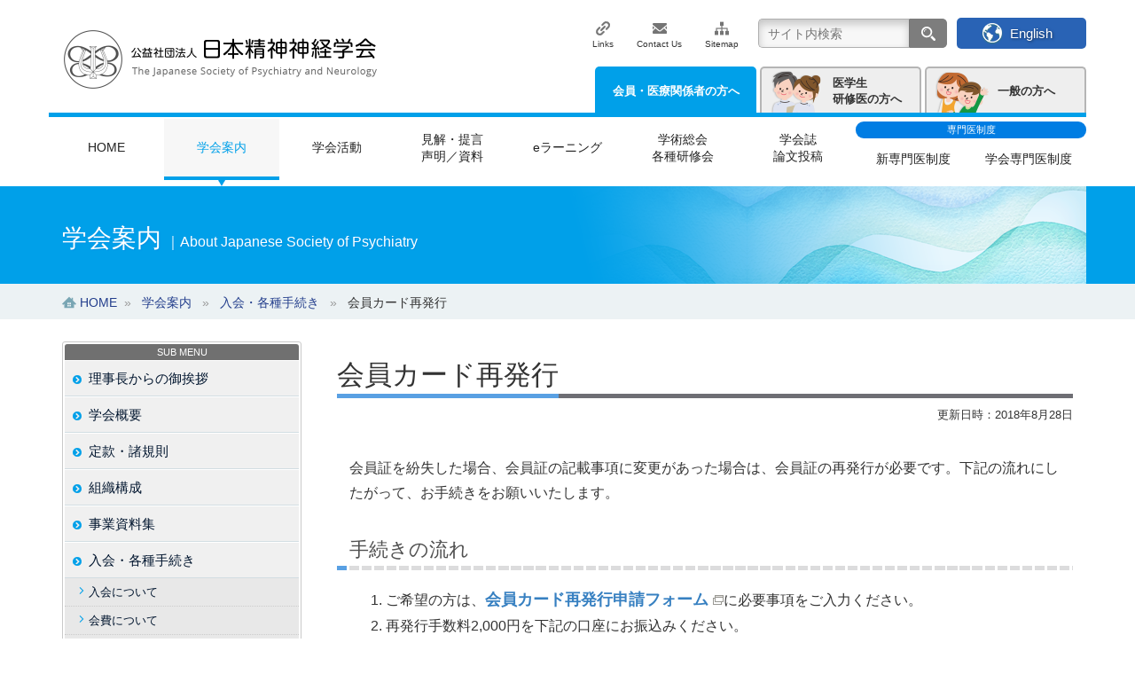

--- FILE ---
content_type: text/html; charset=UTF-8
request_url: https://www.jspn.or.jp/modules/about/index.php?content_id=20
body_size: 42320
content:
<!doctype html>
<html>
<head>
<meta charset="UTF-8">
<meta name="viewport" content="width=1170">
<meta http-equiv="content-type" content="text/html; charset=UTF-8" />
<meta http-equiv="content-language" content="ja" />
<meta http-equiv="content-script-type" content="text/javascript" />
<meta http-equiv="content-style-type" content="text/css" />
<meta name="robots" content="INDEX,FOLLOW" />
<meta name="author" content="公益社団法人日本精神神経学会" />
<title>会員カード再発行｜公益社団法人 日本精神神経学会</title>
<link href="https://www.jspn.or.jp/favicon.ico" rel="ICON" />
<link rel="start" title="公益社団法人 日本精神神経学会" href="https://www.jspn.or.jp/" />
<link rel="stylesheet" type="text/css" media="screen" href="https://www.jspn.or.jp/xoops.css" />
<link rel="stylesheet" type="text/css" media="all" href="https://www.jspn.or.jp/themes/css/common.css">
<link rel="stylesheet" type="text/css" media="all" href="https://www.jspn.or.jp/themes/css/layout.css">
<link rel="stylesheet" type="text/css" media="all" href="https://www.jspn.or.jp/themes/css/contents.css">
<script type="text/javascript"></script><script type="text/javascript" src="https://www.jspn.or.jp/include/xoops.js"></script><script type="text/javascript"></script>
<script src="https://ajax.googleapis.com/ajax/libs/jquery/3.7.1/jquery.min.js"></script>
<script type="text/javascript" src="https://www.jspn.or.jp/themes/js/rollover.js"></script>
<script type="text/javascript" src="https://www.jspn.or.jp/themes/js/backtotop.js"></script>
<script type="text/javascript" src="https://www.jspn.or.jp/themes/js/menu.js"></script>
<script type="text/javascript" src="https://www.jspn.or.jp/themes/js/jquery.cookie.js"></script>
<script type="text/javascript" src="//www.google.com/jsapi"></script>
<script type="text/javascript"><!--
google.load("language", "1"); 
google.load("jquery", "1");
google.load("jqueryui", "1");
//-->
</script>
<link type="text/css" rel="stylesheet" href="//ajax.googleapis.com/ajax/libs/jqueryui/1.8/themes/smoothness/jquery-ui.css" />
<link rel="stylesheet" type="text/css" media="all" href="https://www.jspn.or.jp/modules/about/index.php?page=main_css" />


<script type="text/javascript" src="https://www.jspn.or.jp/modules/sitemap/index.php?act=javascript"></script><link rel="stylesheet" type="text/css" media="all" href="https://www.jspn.or.jp/modules/sitemap/index.php?act=css" /><!-- Google tag (gtag.js) -->
<script async src="https://www.googletagmanager.com/gtag/js?id=G-SM0WYGY3P0"></script>
<script>
  window.dataLayer = window.dataLayer || [];
  function gtag(){dataLayer.push(arguments);}
  gtag('js', new Date());

  gtag('config', 'G-SM0WYGY3P0');
  gtag('config', 'UA-61858122-1');
</script>
</head>
<body class="ShowBlockL1R0" id="TOP">
<header>
<h1><a href="https://www.jspn.or.jp"><img src="https://www.jspn.or.jp/themes/img/logo.png" alt="公益社団法人 日本精神神経学会" width="353" height="66"/></a></h1>
<div id="box_lang"><a href="https://www.jspn.or.jp/modules/english/">English</a></div>
<div id="box_search">
<div id="box_search_in">
<form action="https://www.jspn.or.jp/search.php" method="get">
<input name="query" id="legacy_xoopsform_query" type="text" value="" class="search_text" placeholder="サイト内検索" />
<input name="andor" id="legacy_xoopsform_andor" type="hidden" value="AND" />
<input name="action" id="legacy_xoopsform_action" type="hidden" value="results" />
<input name="submit" id="legacy_xoopsform_submit" type="image" src="https://www.jspn.or.jp/themes/img/btn_search.png" value="検索" alt="検索" class="search_btn" />
</form>
</div>
</div><!-- end #box_search -->
<nav id="header_navi">
<ul>
<li><a href="/modules/others/index.php?content_id=10" class="ico_link">Links</a></li>
<li><a href="/modules/about/index.php?content_id=28" class="ico_inquiry">Contact Us</a></li>
<li><a href="/modules/sitemap/" class="ico_sitemap">Sitemap</a></li>
</ul>
</nav>
<nav id="header_tab">
<ul>
	<li><a href="https://www.jspn.or.jp" class="tab_medical">会員・医療関係者の方へ</a></li>
	<li><a href="https://www.jspn.or.jp/modules/residents/" class="tab_student">医学生<br>研修医の方へ</a></li>
	<li><a href="https://www.jspn.or.jp/modules/forpublic/" class="tab_public">一般の方へ</a></li>
</ul>
</nav>
</header>
<!-- Global nav -->
<nav id="global_navi">
<ul>
<li class="gn_01"><a href="https://www.jspn.or.jp">HOME</a></li>

<li class="gn_02"><a href="https://www.jspn.or.jp/modules/about/index.php" class="on">学会案内</a>
<div class="box_pulldown">
<div class="box_pulldown_in">

<div class="tbc_list"><div class="menu1"><a href="https://www.jspn.or.jp/modules/about/index.php?content_id=57">理事長からの御挨拶</a></div>
</div><div class="tbc_list"><div class="menu1"><a href="https://www.jspn.or.jp/modules/about/index.php?content_id=3">学会概要</a></div>
</div><div class="tbc_list"><div class="menu1"><a href="https://www.jspn.or.jp/modules/about/index.php?content_id=4">定款・諸規則</a></div>
</div><div class="tbc_list"><div class="menu1"><a href="https://www.jspn.or.jp/modules/about/index.php?content_id=5">組織構成</a></div>
<div class="menu2"><a href="https://www.jspn.or.jp/modules/about/index.php?content_id=5">組織図</a></div>
<div class="menu2"><a href="https://www.jspn.or.jp/modules/about/index.php?content_id=30">役員・特任理事</a></div>
<div class="menu2"><a href="https://www.jspn.or.jp/modules/about/index.php?content_id=6">代議員</a></div>
<div class="menu2"><a href="https://www.jspn.or.jp/modules/about/index.php?content_id=7">委員会リスト</a></div>
</div><div class="tbc_list"><div class="menu1"><a href="https://www.jspn.or.jp/modules/about/index.php?content_id=47">事業資料集</a></div>
</div><div class="tbc_list"><div class="menu1"><a href="https://www.jspn.or.jp/modules/about/index.php?content_id=16">入会・各種手続き</a></div>
<div class="menu2"><a href="https://www.jspn.or.jp/modules/about/index.php?content_id=16">入会について</a></div>
<div class="menu2"><a href="https://www.jspn.or.jp/modules/about/index.php?content_id=17">会費について</a></div>
<div class="menu2"><a href="https://www.jspn.or.jp/modules/about/index.php?content_id=18">会員登録情報について</a></div>
<div class="menu2"><a href="https://www.jspn.or.jp/modules/about/index.php?content_id=19">退会手続きについて</a></div>
<div class="menu2"><a href="https://www.jspn.or.jp/modules/about/index.php?content_id=20">会員カードについて</a></div>
<div class="menu2"><a href="https://www.jspn.or.jp/modules/about/index.php?content_id=21">各種認定証再発行</a></div>
</div><div class="tbc_list"><div class="menu1"><a href="https://www.jspn.or.jp/modules/about/index.php?content_id=49">研究倫理委員会</a></div>
</div><div class="tbc_list"><div class="menu1"><a href="https://www.jspn.or.jp/modules/about/index.php?content_id=22">利益相反</a></div>
</div><div class="tbc_list"><div class="menu1"><a href="https://www.jspn.or.jp/modules/about/index.php?content_id=18">よくあるお問い合わせ</a></div>
<div class="menu2"><a href="https://www.jspn.or.jp/modules/about/index.php?content_id=26">会員情報の確認・変更方法</a></div>
<div class="menu2"><a href="https://www.jspn.or.jp/modules/about/index.php?content_id=27">ログインID・パスワードがご不明な場合</a></div>
<div class="menu2"><a href="https://www.jspn.or.jp/modules/about/index.php?content_id=28">お問い合わせ先</a></div>
</div>
</div>
</div>
</li>


<li class="gn_03"><a href="https://www.jspn.or.jp/modules/activity/index.php">学会活動</a>


<div class="box_pulldown">
<div class="box_pulldown_in">

<div class="tbc_list"><div class="menu1"><a href="https://www.jspn.or.jp/modules/info_bk/">お知らせ</a></div>
<div class="menu2"><a href="https://www.jspn.or.jp/modules/activity/index.php?content_id=390">関係機関の求人情報のご案内  <img src="/themes/img/ico_key.png" alt="会員専用" /></a></div>
<div class="menu2"><a href="https://www.jspn.or.jp/modules/activity/index.php?content_id=352">関係機関の研究助成等のご案内</a></div>
<div class="menu2"><a href="https://www.jspn.or.jp/modules/activity/index.php?content_id=405">関係機関からのその他ご案内</a></div>
<div class="menu2"><a href="https://www.jspn.or.jp/modules/info_bk/index.php?content_id=2">過去のお知らせ（2017年～2014年）</a></div>
<div class="menu2"><a href="https://www.jspn.or.jp/modules/activity/index.php?content_id=28">過去のお知らせ：一般の方向け</a></div>
<div class="menu2"><a href="https://www.jspn.or.jp/modules/activity/index.php?content_id=33">過去のお知らせ：会員の方向け  <img src="/themes/img/ico_key.png" alt="会員専用" /></a></div>
</div><div class="tbc_list"><div class="menu1"><a href="https://www.jspn.or.jp/modules/activity/index.php?content_id=252">学会活動報告</a></div>
</div><div class="tbc_list"><div class="menu1"><a href="https://www.jspn.or.jp/modules/activity/index.php?content_id=208">学会賞</a></div>
<div class="menu2"><a href="https://www.jspn.or.jp/modules/activity/index.php?content_id=42">日本精神神経学会学術総会 優秀発表賞</a></div>
<div class="menu2"><a href="https://www.jspn.or.jp/modules/activity/index.php?content_id=44">精神医学奨励賞</a></div>
<div class="menu2"><a href="https://www.jspn.or.jp/modules/activity/index.php?content_id=46">精神医療奨励賞</a></div>
<div class="menu2"><a href="https://www.jspn.or.jp/modules/activity/index.php?content_id=48">フォリア賞</a></div>
<div class="menu2"><a href="https://www.jspn.or.jp/modules/activity/index.php?content_id=320">PCN Reports最優秀論文賞</a></div>
<div class="menu2"><a href="https://www.jspn.or.jp/modules/activity/index.php?content_id=50">国際学会発表賞</a></div>
<div class="menu2"><a href="https://www.jspn.or.jp/modules/activity/index.php?content_id=221">PCN Reviewer Awards</a></div>
<div class="menu2"><a href="https://www.jspn.or.jp/modules/activity/index.php?content_id=326">PCN Reports Best Reviewer Awards, Reviewer Awards</a></div>
<div class="menu2"><a href="https://www.jspn.or.jp/modules/activity/index.php?content_id=280">精神神経学雑誌投稿奨励賞</a></div>
<div class="menu2"><a href="https://www.jspn.or.jp/modules/activity/index.php?content_id=286">若手国際シンポジウム発表賞</a></div>
<div class="menu2"><a href="https://www.jspn.or.jp/modules/activity/index.php?content_id=370">国際学会派遣賞</a></div>
<div class="menu2"><a href="https://www.jspn.or.jp/modules/activity/index.php?content_id=383">Fellowship Award</a></div>
</div><div class="tbc_list"><div class="menu1"><a href="https://www.jspn.or.jp/modules/activity/index.php?content_id=273">国際関連</a></div>
<div class="menu2"><a href="https://www.jspn.or.jp/modules/activity/index.php?content_id=257">国際学会への代表派遣者について</a></div>
<div class="menu2"><a href="https://www.jspn.or.jp/modules/activity/index.php?content_id=256">World Psychiatry 日本語翻訳のご紹介</a></div>
</div><div class="tbc_list"><div class="menu1"><a href="https://www.jspn.or.jp/modules/activity/index.php?content_id=254">災害支援活動</a></div>
<div class="menu2"><a href="https://www.jspn.or.jp/modules/activity/index.php?content_id=92">東日本大震災支援活動記録</a></div>
<div class="menu2"><a href="https://www.jspn.or.jp/modules/activity/index.php?content_id=230">熊本地震支援活動記録</a></div>
<div class="menu2"><a href="https://www.jspn.or.jp/modules/activity/index.php?content_id=253">西日本豪雨 こころのケアフォーラム</a></div>
<div class="menu2"><a href="https://www.jspn.or.jp/modules/activity/index.php?content_id=343">令和6年能登半島地震対策特設サイト</a></div>
</div><div class="tbc_list"><div class="menu1"><a href="https://www.jspn.or.jp/modules/activity/index.php?content_id=97">理事会議事録  <img src="/themes/img/ico_key.png" alt="会員専用" /></a></div>
</div><div class="tbc_list"><div class="menu1"><a href="https://www.jspn.or.jp/modules/activity/index.php?content_id=179">代議員総会資料  <img src="/themes/img/ico_key.png" alt="会員専用" /></a></div>
</div><div class="tbc_list"><div class="menu1"><a href="https://www.jspn.or.jp/modules/activity/index.php?content_id=283">代議員選挙  <img src="/themes/img/ico_key.png" alt="会員専用" /></a></div>
</div><div class="tbc_list"><div class="menu1"><a href="https://www.jspn.or.jp/modules/activity/index.php?content_id=401">理事・監事選挙 <img src="/themes/img/ico_key.png" alt="会員専用" /></a></div>
</div><div class="tbc_list"><div class="menu1"><a href="https://www.jspn.or.jp/modules/activity/index.php?content_id=117">各種委員会活動報告  <img src="/themes/img/ico_key.png" alt="会員専用" /></a></div>
</div><div class="tbc_list"><div class="menu1"><a href="https://www.jspn.or.jp/modules/activity/index.php?content_id=358">記者勉強会 <img src="/themes/img/ico_key.png" alt="会員専用" /></a></div>
</div>
</div>
</div>
</li>


<li class="gn_04"><a href="https://www.jspn.or.jp/modules/advocacy/index.php">見解・提言<br>声明／資料</a>


<div class="box_pulldown">
<div class="box_pulldown_in">

<div class="tbc_list"><div class="menu1"><a href="https://www.jspn.or.jp/modules/advocacy/index.php?content_id=35">見解・提言・声明</a></div>
</div><div class="tbc_list"><div class="menu1"><a href="https://www.jspn.or.jp/modules/advocacy/index.php?content_id=63">会員向け見解・提言・声明  <img src="/themes/img/ico_key.png" alt="会員専用" /></a></div>
</div><div class="tbc_list"><div class="menu1"><a href="https://www.jspn.or.jp/modules/advocacy/index.php?content_id=99">優生保護法について</a></div>
</div><div class="tbc_list"><div class="menu1"><a href="https://www.jspn.or.jp/modules/advocacy/index.php?content_id=72">研究倫理委員会からのお知らせ <img src="/themes/img/ico_key.png" alt="会員専用" /></a></div>
</div><div class="tbc_list"><div class="menu1"><a href="https://www.jspn.or.jp/modules/advocacy/index.php?content_id=105">精神科医療機器について（ECT・rTMS等）</a></div>
<div class="menu2"><a href="https://www.jspn.or.jp/modules/advocacy/index.php?content_id=91">mECTにおける筋弛緩薬スキサメトニウム塩化物水和物の供給停止について</a></div>
<div class="menu2"><a href="https://www.jspn.or.jp/modules/advocacy/index.php?content_id=34">反復経頭蓋磁気刺激（rTMS）適正使用指針</a></div>
</div><div class="tbc_list"><div class="menu1"><a href="https://www.jspn.or.jp/modules/advocacy/index.php?content_id=87">精神疾患を合併した、或いは合併の可能性のある妊産婦の診療ガイド</a></div>
</div><div class="tbc_list"><div class="menu1"><a href="https://www.jspn.or.jp/modules/advocacy/index.php?content_id=86">統合失調症に合併する肥満・糖尿病の予防ガイド</a></div>
</div><div class="tbc_list"><div class="menu1"><a href="https://www.jspn.or.jp/modules/advocacy/index.php?content_id=23">性別不合に関する診断と治療のガイドライン</a></div>
</div><div class="tbc_list"><div class="menu1"><a href="https://www.jspn.or.jp/modules/advocacy/index.php?content_id=37">自動車運転関連法案に対する当学会の対応</a></div>
</div><div class="tbc_list"><div class="menu1"><a href="https://www.jspn.or.jp/modules/advocacy/index.php?content_id=40">DSM-5病名・用語翻訳ガイドライン</a></div>
</div><div class="tbc_list"><div class="menu1"><a href="https://www.jspn.or.jp/modules/advocacy/index.php?content_id=47">ICD-11 News <img src="/themes/img/ico_key.png" alt="会員専用" /></a></div>
</div><div class="tbc_list"><div class="menu1"><a href="https://www.jspn.or.jp/modules/advocacy/index.php?content_id=48">向精神薬の副作用モニタリング・対応マニュアル</a></div>
</div><div class="tbc_list"><div class="menu1"><a href="https://www.jspn.or.jp/modules/advocacy/index.php?content_id=90">連載　ICD-11「精神，行動，神経発達の疾患」分類と病名の解説シリーズ</a></div>
</div><div class="tbc_list"><div class="menu1"><a href="https://www.jspn.or.jp/modules/advocacy/index.php?content_id=57">統合失調症について</a></div>
</div><div class="tbc_list"><div class="menu1"><a href="https://www.jspn.or.jp/modules/advocacy/index.php?content_id=22">水俣病関連の声明</a></div>
</div><div class="tbc_list"><div class="menu1"><a href="https://www.jspn.or.jp//modules/advocacy/index.php?content_id=94">認知症関連ガイドライン等</a></div>
</div><div class="tbc_list"><div class="menu1"><a href="https://www.jspn.or.jp/modules/advocacy/index.php?content_id=78">COVID-19関連情報</a></div>
</div><div class="tbc_list"><div class="menu1"><a href="https://www.jspn.or.jp/modules/advocacy/index.php?content_id=101">外国人への精神医療に関するリーフレット</a></div>
</div>
</div>
</div>
</li>


<li class="gn_05"><a href="https://www.jspn.or.jp/modules/elearn/index.php">eラーニング</a>


<div class="box_pulldown">
<div class="box_pulldown_in">

<div class="tbc_list"><div class="menu1"><a href="https://www.jspn.or.jp/modules/elearn/index.php?content_id=2">ｅラーニングについて <img src="/themes/img/ico_key.png" alt="会員専用" /></a></div>
</div><div class="tbc_list"><div class="menu1"><a href="https://www.jspn.or.jp/modules/elearn/index.php?content_id=26">共通講習eラーニング <img src="/themes/img/ico_key.png" alt="会員専用" /></a></div>
</div><div class="tbc_list"><div class="menu1"><a href="https://www.jspn.or.jp/modules/elearn/index.php?content_id=35">認知症診療医認定制度</a></div>
<div class="menu2"><a href="https://www.jspn.or.jp/modules/elearn/index.php?content_id=29">認知症診療医の認定変更について <img src="/themes/img/ico_key.png" alt="会員専用" /></a></div>
<div class="menu2"><a href="https://www.jspn.or.jp/modules/elearn/index.php?content_id=13">認知症診療スキルアップ講座eラーニング <img src="/themes/img/ico_key.png" alt="会員専用" /></a></div>
</div><div class="tbc_list"><div class="menu1"><a href="https://www.jspn.or.jp/modules/elearn/index.php?content_id=17">精神科薬物療法研修eラーニング</a></div>
<div class="menu2"><a href="https://www.jspn.or.jp/modules/elearn/index.php?content_id=17">eラーニングのご案内</a></div>
<div class="menu2"><a href="https://www.jspn.or.jp/modules/elearn/index.php?content_id=48">厚生局への届け出について</a></div>
<div class="menu2"><a href="https://www.jspn.or.jp/modules/elearn/index.php?content_id=49">精神科薬物療法研修のeラーニング受講ページ <img src="/themes/img/ico_key.png" alt="会員専用" /></a></div>
<div class="menu2"><a href="https://www.jspn.or.jp/modules/elearn/index.php?content_id=22">処方実績調査について</a></div>
<div class="menu2"><a href="https://www.jspn.or.jp/modules/elearn/index.php?content_id=11">精神科薬物療法研修修了証の発行について</a></div>
<div class="menu2"><a href="https://www.jspn.or.jp/modules/specialist/index.php?content_id=31">【過去資料】平成26年診療報酬改定関連資料 <img src="/themes/img/ico_key.png" alt="会員専用" /></a></div>
</div><div class="tbc_list"><div class="menu1"><a href="https://www.jspn.or.jp/modules/elearn/index.php?content_id=58">ECT関連eラーニング</a></div>
<div class="menu2"><a href="https://www.jspn.or.jp/modules/elearn/index.php?content_id=58">ECT関連eラーニングのご案内</a></div>
<div class="menu2"><a href="https://www.jspn.or.jp/modules/elearn/index.php?content_id=66">ECT講習会eラーニング　受講ページ <img src="/themes/img/ico_key.png" alt="会員専用" /></a></div>
<div class="menu2"><a href="https://www.jspn.or.jp/modules/elearn/index.php?content_id=59">ECT高出力機器 eラーニング　受講ページ <img src="/themes/img/ico_key.png" alt="会員専用" /></a></div>
</div><div class="tbc_list"><div class="menu1"><a href="https://www.jspn.or.jp/modules/elearn/index.php?content_id=16">PC環境等の注意事項 <img src="/themes/img/ico_key.png" alt="会員専用" /></a></div>
</div>
</div>
</div>
</li>


<li class="gn_06"><a href="https://www.jspn.or.jp/modules/meeting/index.php">学術総会<br>各種研修会</a>


<div class="box_pulldown">
<div class="box_pulldown_in">

<div class="tbc_list"><div class="menu1"><a href="https://www.jspn.or.jp/modules/meeting/index.php?content_id=282">学術総会</a></div>
<div class="menu2"><a href="https://www.jspn.or.jp/modules/meeting/index.php?content_id=283">開催概要（第122回）</a></div>
<div class="menu2"><a href="https://www.jspn.or.jp/modules/meeting/index.php?content_id=4">今後の開催予定</a></div>
<div class="menu2"><a href="https://www.jspn.or.jp/modules/meeting/index.php?content_id=5">開催記録</a></div>
</div><div class="tbc_list"><div class="menu1"><a href="https://www.jspn.or.jp/modules/meeting/index.php?content_id=188">抄録集・総会特集号</a></div>
</div><div class="tbc_list"><div class="menu1"><a href="https://www.jspn.or.jp/modules/meeting/index.php?content_id=30">各種研修会のご案内（日本精神神経学会主催）</a></div>
<div class="menu2"><a href="https://www.jspn.or.jp/modules/meeting/index.php?content_id=192">ICD-11トレーニングセミナー  <img src="/themes/img/ico_key.png" alt="会員専用" /></a></div>
<div class="menu2"><a href="https://www.jspn.or.jp/modules/meeting/index.php?content_id=195">ECT講習会   <img src="/themes/img/ico_key.png" alt="会員専用" /></a></div>
<div class="menu2"><a href="https://www.jspn.or.jp/modules/meeting/index.php?content_id=215">rTMS講習会</a></div>
<div class="menu2"><a href="https://www.jspn.or.jp/modules/meeting/index.php?content_id=185">司法精神医学研修会  <img src="/themes/img/ico_key.png" alt="会員専用" /></a></div>
<div class="menu2"><a href="https://www.jspn.or.jp/modules/meeting/index.php?content_id=206">精神科面接の基本研修会  <img src="/themes/img/ico_key.png" alt="会員専用" /></a></div>
<div class="menu2"><a href="https://www.jspn.or.jp/modules/meeting/index.php?content_id=209">児童精神科医療研修会  <img src="/themes/img/ico_key.png" alt="会員専用" /></a></div>
<div class="menu2"><a href="https://www.jspn.or.jp/modules/meeting/index.php?content_id=204">生涯教育研修会  <img src="/themes/img/ico_key.png" alt="会員専用" /></a></div>
<div class="menu2"><a href="https://www.jspn.or.jp/modules/meeting/index.php?content_id=202">「精神科臨床における多職種チームの活かし方」フォーラム</a></div>
<div class="menu2"><a href="https://www.jspn.or.jp/modules/meeting/index.php?content_id=226">親子・学校・女性の精神保健に関する委員会主催研修会 <img src="/themes/img/ico_key.png" alt="会員専用" /></a></div>
<div class="menu2"><a href="https://www.jspn.or.jp/modules/meeting/index.php?content_id=279">自殺予防に関する委員会主催 研修会 <img src="/themes/img/ico_key.png" alt="会員専用" /></a></div>
<div class="menu2"><a href="https://www.jspn.or.jp/modules/meeting/index.php?content_id=305">精神疾患の診療ガイドライン講習会</a></div>
</div><div class="tbc_list"><div class="menu1"><a href="https://www.jspn.or.jp/modules/evtCal/" title="" target="_blank">イベントカレンダー&nbsp;<img src="https://www.jspn.or.jp/modules/sitemap/images/popup.gif" /></a></div>
</div><div class="tbc_list"><div class="menu1"><a href="https://www.jspn.or.jp/modules/meeting/index.php?content_id=85">専門医単位取得・研修会申請の流れについて</a></div>
<div class="menu2"><a href="https://www.jspn.or.jp/modules/meeting/index.php?content_id=85">単位団体の方へのお知らせ</a></div>
<div class="menu2"><a href="https://www.jspn.or.jp/modules/meeting/index.php?content_id=86">単位取得について</a></div>
<div class="menu2"><a href="https://www.jspn.or.jp/modules/meeting/index.php?content_id=87">単位取得対象学会一覧</a></div>
</div>
</div>
</div>
</li>


<li class="gn_07"><a href="https://www.jspn.or.jp/modules/journal/index.php">学会誌<br>論文投稿</a>


<div class="box_pulldown">
<div class="box_pulldown_in">

<div class="tbc_list"><div class="menu1"><a href="https://www.jspn.or.jp/modules/journal/index.php?content_id=2">精神神経学雑誌オンラインジャーナル</a></div>
</div><div class="tbc_list"><div class="menu1"><a href="https://www.jspn.or.jp/modules/journal/index.php?content_id=21">精神神経学雑誌 Accepted Article  <img src="/themes/img/ico_key.png" alt="会員専用" /></a></div>
</div><div class="tbc_list"><div class="menu1"><a href="https://www.jspn.or.jp/modules/journal/index.php?content_id=46">精神神経学雑誌について</a></div>
<div class="menu2"><a href="https://www.jspn.or.jp/modules/journal/index.php?content_id=46">精神神経学雑誌について</a></div>
<div class="menu2"><a href="https://www.jspn.or.jp/modules/journal/index.php?content_id=42">郵送・団体購読について</a></div>
<div class="menu2"><a href="https://www.jspn.or.jp/modules/journal/index.php?content_id=43">その他各種問合せ</a></div>
</div><div class="tbc_list"><div class="menu1"><a href="https://www.jspn.or.jp/modules/journal/index.php?content_id=3">精神神経学雑誌への投稿</a></div>
<div class="menu2"><a href="https://www.jspn.or.jp/modules/journal/index.php?content_id=3">精神神経学雑誌への投稿について</a></div>
<div class="menu2"><a href="https://www.jspn.or.jp/modules/journal/index.php?content_id=44">投稿規程</a></div>
<div class="menu2"><a href="https://www.jspn.or.jp/uploads/uploads/files/journal/local_meeting_report_submission_rules.pdf">地方会報告投稿規程</a></div>
<div class="menu2"><a href="https://www.jspn.or.jp/modules/journal/index.php?content_id=45">各種投稿フォーム</a></div>
<div class="menu2"><a href="https://www.jspn.or.jp/modules/journal/index.php?content_id=39">精神神経学雑誌編集委員会</a></div>
<div class="menu2"><a href="https://www.jspn.or.jp/modules/journal/index.php?content_id=18">精神神経学雑誌におけるCOI申告</a></div>
<div class="menu2"><a href="https://www.jspn.or.jp/modules/journal/index.php?content_id=5">精神医学論文の書き方 <img src="/themes/img/ico_key.png" alt="会員専用" /></a></div>
</div><div class="tbc_list"><div class="menu1"><a href="https://www.jspn.or.jp/modules/journal/index.php?content_id=6">PCN誌オンラインジャーナル</a></div>
</div><div class="tbc_list"><div class="menu1"><a href="https://www.jspn.or.jp/modules/journal/index.php?content_id=17">PCN誌冊子体の購読  <img src="/themes/img/ico_key.png" alt="会員専用" /></a></div>
</div><div class="tbc_list"><div class="menu1"><a href="https://www.jspn.or.jp/modules/journal/index.php?content_id=7">PCN誌への投稿</a></div>
<div class="menu2"><a href="https://www.jspn.or.jp/modules/journal/index.php?content_id=7">PCN誌の投稿について</a></div>
<div class="menu2"><a href="https://www.jspn.or.jp/modules/journal/index.php?content_id=8">PCN EDITORIAL BOARD</a></div>
<div class="menu2"><a href="https://www.jspn.or.jp/modules/journal/index.php?content_id=9">PCN誌の歴史</a></div>
<div class="menu2"><a href="https://www.jspn.or.jp/modules/journal/index.php?content_id=11">PCN誌の審査について</a></div>
<div class="menu2"><a href="https://www.jspn.or.jp/modules/journal/index.php?content_id=22">APCの会員割引について</a></div>
</div><div class="tbc_list"><div class="menu1"><a href="https://www.jspn.or.jp/modules/journal/index.php?content_id=28">PCN Reports誌オンラインジャーナル</a></div>
</div><div class="tbc_list"><div class="menu1"><a href="https://www.jspn.or.jp/modules/journal/index.php?content_id=23">PCN Reports誌への投稿</a></div>
<div class="menu2"><a href="https://www.jspn.or.jp/modules/journal/index.php?content_id=25">PCN Reports Editorial Board</a></div>
</div><div class="tbc_list"><div class="menu1"><a href="https://www.jspn.or.jp/modules/journal/index.php?content_id=13">学会刊行書籍の紹介</a></div>
<div class="menu2"><a href="https://www.jspn.or.jp/modules/journal/index.php?content_id=13">現在販売中の書籍</a></div>
<div class="menu2"><a href="https://www.jspn.or.jp/modules/journal/index.php?content_id=14">過去の刊行物</a></div>
</div><div class="tbc_list"><div class="menu1"><a href="https://www.jspn.or.jp/modules/journal/index.php?content_id=15">付録刊行物のダウンロード</a></div>
</div>
</div>
</div>
</li>


<li class="title_senmoni">専門医制度</li>
<li class="gn_08"><a href="https://www.jspn.or.jp/modules/newspe/index.php">新専門医制度</a>


<div class="box_pulldown">
<div class="box_pulldown_in">

<div class="tbc_list"><div class="menu1"><a href="https://www.jspn.or.jp/modules/newspe/index.php?content_id=55">新専門医制度　規則・細則</a></div>
</div><div class="tbc_list"><div class="menu1"><a href="https://www.jspn.or.jp/modules/newspe/index.php?content_id=68">専攻医応募を考えている方へ</a></div>
<div class="menu2"><a href="https://www.jspn.or.jp/modules/newspe/index.php?content_id=97">臨床研修中の方向けテキスト</a></div>
<div class="menu2"><a href="https://www.jspn.or.jp/modules/newspe/index.php?content_id=58">専攻医募集に関するQ&amp;A</a></div>
</div><div class="tbc_list"><div class="menu1"><a href="https://www.jspn.or.jp/modules/newspe/index.php?content_id=59">専攻医の方へ</a></div>
</div><div class="tbc_list"><div class="menu1"><a href="https://www.jspn.or.jp/modules/newspe/index.php?content_id=105">専門医認定試験について</a></div>
</div><div class="tbc_list"><div class="menu1"><a href="https://www.jspn.or.jp/modules/newspe/index.php?content_id=62">専門医の方へ（更新手続き等） <img src="/themes/img/ico_key.png" alt="会員専用" /></a></div>
</div><div class="tbc_list"><div class="menu1"><a href="https://www.jspn.or.jp/modules/newspe/index.php?content_id=76">指導医について <img src="/themes/img/ico_key.png" alt="会員専用" /></a></div>
</div><div class="tbc_list"><div class="menu1"><a href="https://www.jspn.or.jp/modules/newspe/index.php?content_id=73">プログラム統括責任者・研修施設担当者の方へ</a></div>
<div class="menu2"><a href="https://www.jspn.or.jp/modules/newspe/index.php?content_id=116">専門研修プログラム申請の流れ</a></div>
<div class="menu2"><a href="https://www.jspn.or.jp/modules/newspe/index.php?content_id=41">専門研修プログラムの申請受付について</a></div>
<div class="menu2"><a href="https://www.jspn.or.jp/modules/newspe/index.php?content_id=44">研修実績管理システムについて <img src="/themes/img/ico_key.png" alt="会員専用" /></a></div>
<div class="menu2"><a href="https://www.jspn.or.jp/modules/newspe/index.php?content_id=96">プログラム統括責任者マニュアル <img src="/themes/img/ico_key.png" alt="会員専用" /></a></div>
<div class="menu2"><a href="https://www.jspn.or.jp/modules/newspe/index.php?content_id=49">専攻医募集について <img src="/themes/img/ico_key.png" alt="会員専用" /></a></div>
<div class="menu2"><a href="https://www.jspn.or.jp/modules/newspe/index.php?content_id=115">申請内容（指導責任者・施設情報）の変更</a></div>
<div class="menu2"><a href="https://www.jspn.or.jp/modules/newspe/index.php?content_id=90">新専門医制度 研修プログラム よくある質問</a></div>
</div><div class="tbc_list"><div class="menu1"><a href="https://www.jspn.or.jp/modules/newspe/index.php?content_id=109">精神科サブスペシャルティ学会認定について</a></div>
</div><div class="tbc_list"><div class="menu1"><a href="https://www.jspn.or.jp/modules/newspe/index.php?content_id=78">専門医・指導医・研修プログラム検索</a></div>
</div><div class="tbc_list"><div class="menu1"><a href="https://www.jspn.or.jp/modules/newspe/index.php?content_id=141">精神科専門医テキスト</a></div>
</div>
</div>
</div>
</li>


<li class="gn_09"><a href="https://www.jspn.or.jp/modules/specialist/index.php">学会専門医制度</a>


<div class="box_pulldown">
<div class="box_pulldown_in">

<div class="tbc_list"><div class="menu1"><a href="https://www.jspn.or.jp/modules/specialist/index.php?content_id=2">学会専門医制度　規則・細則</a></div>
</div><div class="tbc_list"><div class="menu1"><a href="https://www.jspn.or.jp/modules/specialist/index.php?content_id=181">専門医を目指す方へ</a></div>
</div><div class="tbc_list"><div class="menu1"><a href="https://www.jspn.or.jp/modules/newspe/index.php?content_id=105">専門医認定試験について</a></div>
</div><div class="tbc_list"><div class="menu1"><a href="https://www.jspn.or.jp/modules/specialist/index.php?content_id=9">専門医の方へ（更新手続き等） <img src="/themes/img/ico_key.png" alt="会員専用" /></a></div>
</div><div class="tbc_list"><div class="menu1"><a href="https://www.jspn.or.jp/modules/specialist/index.php?content_id=16">指導医について <img src="/themes/img/ico_key.png" alt="会員専用" /></a></div>
<div class="menu2"><a href="https://www.jspn.or.jp/modules/specialist/index.php?content_id=193">【更新・新規】指導医認定審査申請について</a></div>
</div><div class="tbc_list"><div class="menu1"><a href="https://www.jspn.or.jp/modules/specialist/index.php?content_id=20">研修施設について</a></div>
<div class="menu2"><a href="https://www.jspn.or.jp/modules/specialist/index.php?content_id=24">研修施設 更新手続きの流れ</a></div>
<div class="menu2"><a href="https://www.jspn.or.jp/modules/specialist/index.php?content_id=187">研修施設認定審査　＜更新＞申請の受付について</a></div>
<div class="menu2"><a href="https://www.jspn.or.jp/modules/specialist/index.php?content_id=255">研修施設認定審査　＜遡り認定＞申請の受付について</a></div>
<div class="menu2"><a href="https://www.jspn.or.jp/modules/specialist/index.php?content_id=217">研修施設実績報告書オンライン提出</a></div>
<div class="menu2"><a href="https://www.jspn.or.jp/modules/specialist/index.php?content_id=72">認定辞退の届け出について</a></div>
<div class="menu2"><a href="https://www.jspn.or.jp/modules/specialist/index.php?content_id=230">研修施設についてのQ&amp;A</a></div>
</div><div class="tbc_list"><div class="menu1"><a href="https://www.jspn.or.jp/modules/specialist/index.php?content_id=36">専門医・指導医・研修施設検索</a></div>
<div class="menu2"><a href="https://www.jspn.or.jp/modules/senmoni/?ao%5B1%5D=0&amp;ao%5B2%5D=0&amp;ao%5B3%5D=0&amp;sf%5B1%5D=4&amp;sf%5B2%5D=1&amp;sf%5B3%5D=2%2C3%2C4%2C5%2C6&amp;ss%5B1%5D=0&amp;ss%5B2%5D=1&amp;ss%5B3%5D=0&amp;sq%5B1%5D=&amp;sq%5B2%5D=1&amp;sq%5B3%5D=&amp;return.x=133&amp;return.y=21" title="" target="_blank">指導医検索&nbsp;<img src="https://www.jspn.or.jp/modules/sitemap/images/popup.gif" /></a></div>
<div class="menu2"><a href="https://www.jspn.or.jp/modules/senmoni/" title="" target="_blank">専門医検索&nbsp;<img src="https://www.jspn.or.jp/modules/sitemap/images/popup.gif" /></a></div>
<div class="menu2"><a href="https://www.jspn.or.jp/modules/shisetsu/" title="" target="_blank">研修施設検索&nbsp;<img src="https://www.jspn.or.jp/modules/sitemap/images/popup.gif" /></a></div>
</div>
</div>
</div>
</li>
</ul>
</nav>
<section id="bg_breadcrumbs">
<section id="title_area">
<div id="title_area_in">
<h1>学会案内<span>｜About Japanese Society of Psychiatry</span>
</h1>
</div>
</section>
</section>
<section id="contents_in">
<div class="wrapper">
<div id="leftcolumn">
<nav id="subnavi">
<div id="title_submenu">SUB MENU</div>
<ul>
<li class="menu1 hereblock"><a href="https://www.jspn.or.jp/modules/about/index.php?content_id=57">理事長からの御挨拶</a></li>
<li class="menu1 hereblock"><a href="https://www.jspn.or.jp/modules/about/index.php?content_id=3">学会概要</a></li>
<li class="menu1 hereblock"><a href="https://www.jspn.or.jp/modules/about/index.php?content_id=4">定款・諸規則</a></li>
<li class="menu1 hereblock"><a href="https://www.jspn.or.jp/modules/about/index.php?content_id=5">組織構成</a></li>
<li class="menu1 hereblock"><a href="https://www.jspn.or.jp/modules/about/index.php?content_id=47">事業資料集</a></li>
<li class="menu1 hereblock"><a href="https://www.jspn.or.jp/modules/about/index.php?content_id=16">入会・各種手続き</a></li>
<li class="menu2 hereblock"><a href="https://www.jspn.or.jp/modules/about/index.php?content_id=16">入会について</a></li>
<li class="menu2 hereblock"><a href="https://www.jspn.or.jp/modules/about/index.php?content_id=17">会費について</a></li>
<li class="menu2 hereblock"><a href="https://www.jspn.or.jp/modules/about/index.php?content_id=18">会員登録情報について</a></li>
<li class="menu2 hereblock"><a href="https://www.jspn.or.jp/modules/about/index.php?content_id=19">退会手続きについて</a></li>
<li class="menu2 hereblock here"><a href="https://www.jspn.or.jp/modules/about/index.php?content_id=20">会員カードについて</a></li>
<li class="menu2 hereblock"><a href="https://www.jspn.or.jp/modules/about/index.php?content_id=21">各種認定証再発行</a></li>
<li class="menu1 hereblock"><a href="https://www.jspn.or.jp/modules/about/index.php?content_id=49">研究倫理委員会</a></li>
<li class="menu1 hereblock"><a href="https://www.jspn.or.jp/modules/about/index.php?content_id=22">利益相反</a></li>
<li class="menu1 hereblock"><a href="https://www.jspn.or.jp/modules/about/index.php?content_id=18">よくあるお問い合わせ</a></li>
</ul>
</nav>
<p class="bnr_top"><a href="https://www.congre.co.jp/jspn122/" target="_blank"><img alt="第122回日本精神神経学会学術総会" src="/uploads/uploads/images/122_baner_271x180.jpg" style="width: 271px; height: 180px;" /></a></p>
</div><!-- }.leftcolumn -->
<div id="rightcolumn">
<div id="breadcrumbs">
<a href="/" class="ico_home">HOME</a><span>&nbsp;&nbsp;&raquo;&nbsp;&nbsp;</span>
<a href="https://www.jspn.or.jp/modules/about/">学会案内</a>
<span>&nbsp;&nbsp;&raquo;&nbsp;&nbsp;</span>
<a href="https://www.jspn.or.jp/modules/about/index.php?cat_id=3">入会・各種手続き</a>
<span>&nbsp;&nbsp;&raquo;&nbsp;&nbsp;</span>
会員カード再発行
</div>


<h1><span>会員カード再発行</span></h1>
<div class="lastupdate">更新日時：2018年8月28日</div>

<p>会員証を紛失した場合、会員証の記載事項に変更があった場合は、会員証の再発行が必要です。下記の流れにしたがって、お手続きをお願いいたします。</p>

<h3>手続きの流れ</h3>

<ol>
<li>ご希望の方は、<a href="https://business.form-mailer.jp/fms/588e84b155339" target="_blank">会員カード再発行申請フォーム</a>に必要事項をご入力ください。</li>
<li>再発行手数料2,000円を下記の口座にお振込みください。<br />
（改姓の場合は無料ですので、振込みは不要です）<br />
【振込口座】<br />
みずほ銀行 本郷支店 普通預金 1707356<br />
シャ)ニホンセイシンシンケイガッカイ<br />
※振込手数料はご負担ください。</li>
<li>入金確認後、カード作成のお手続きに入り、新しいカードを送付いたします。<br />
再発行処理には2～3ヶ月かかりますのであらかじめご了承ください。</li>
</ol>

<h3>留意点</h3>

<ul>
<li>学術総会・各種研修会の専門医単位などにつきましては、当日、運営事務局まで「カード再発行手続き中」の旨をお伝え頂ければ、会員カードが無い場合でも加算されるよう手配しています。（単位加算まで多少お時間をいただく場合がございます）</li>
<li>紛失した会員証が見つかった場合、旧会員カードはご使用いただけません。ご自身で鋏を入れる等して処分してください。</li>
<li>いただいた情報は、お知らせの送付等、学会業務以外では使用いたしません。</li>
<li>申請後のキャンセル、返金は出来ませんのでご注意ください。</li>
</ul>



</div><!-- }.rightcolumn -->
</div>
</section>

<div id="page-top"><a href=""><img src="https://www.jspn.or.jp/themes/img/ptop.png" width="70" height="70" alt="このページの先頭へ"/></a></div>
<footer>
<div id="footer_in">
	<div class="logo_footer"><img src="https://www.jspn.or.jp/themes/img/logo_f.png" width="66" height="66" alt=""/></div>
	<div class="title_logo_footer">公益社団法人　日本精神神経学会</div>
	<div class="title_logo_footer2">The Japanese Society of Psychiatry and Neurology</div>
	<div class="box_footer_navi">
	<div class="address">〒101-0062　東京都千代田区神田駿河台二丁目3-6　CIRCLES御茶ノ水7階<br>
		E-Mail：<a href="&#109;&#97;&#105;l&#116;o&#58;i&#110;&#102;o&#64;&#106;&#115;p&#110;.&#111;&#114;&#46;&#106;&#112;">&#105;&#110;&#102;o&#64;js&#112;n.&#111;&#114;&#46;j&#112;</a></div>
		<ul>
			<li><a href="https://www.jspn.or.jp/modules/others/index.php?content_id=2">ご利用にあたって</a></li>
			<li><a href="https://www.jspn.or.jp/modules/others/index.php?content_id=6">個人情報について</a></li>
			<li><a href="https://www.jspn.or.jp/modules/about/index.php?content_id=28">お問合せ</a></li>
		</ul>
	</div>
</div>
</footer>
</body>
</html>

--- FILE ---
content_type: text/css
request_url: https://www.jspn.or.jp/themes/css/common.css
body_size: 21879
content:
@charset "utf-8";
/* CSS Document */

/*-----------------reset--------------------*/
html, div, span, applet, object, iframe, h1, h2, h3,
h4, h5, h6, p, blockquote, pre, a, abbr, acronym,
address, big, cite, code, del, dfn, em, font, img, ins,
kbd, q, s, samp, small, strike,  tt,
var, dl, dt, dd, ol, ul, li, fieldset, form, label, legend,
table, caption, tbody, tfoot, thead, tr, th, td{
margin:0;
padding:0;
border:0;
font-weight:inherit;
font-style:inherit;
font-family:inherit;
}
a, a:link, a:visited, a:hover, a:active{text-decoration:none}
table{border-collapse:separate; border-spacing:0;}
th, td {text-align:left; font-weight:normal;}
img, iframe {border:none; text-decoration:none;}
hr{margin:0; padding:0; border:0; color:#000; height:1px;}

h1,h2,h3,h4{
	clear:both;
	}
img.ico{
	vertical-align:middle;
	}
input[type="submit"],
input[type="button"],input[type="reset"],input[type="text"],input[type="password"] {
  border-radius: 0;
  -webkit-box-sizing: content-box;
  -webkit-appearance: button;
  appearance: button;
  /* border: none; */
  box-sizing: border-box;
  cursor: pointer;
}
input[type="submit"]::-webkit-search-decoration,
input[type="button"]::-webkit-search-decoration,input[type="reset"]::-webkit-search-decoration {
  display: none;
}
input[type="submit"]::focus,
input[type="button"]::focus,input[type="reset"]::focus {
  outline-offset: -2px;
}
input[type="text"]:focus {
  outline: 0;
}
/*input[type="text"],textarea,select{
    border-radius: 0;
    -webkit-appearance: none;
    -moz-appearance: none;
    appearance: none;
}*/

/*-----------------アクセシビリティ設定--------------------*/
.speak{
	position:absolute;
	left:-9999em;
	top:0;
}
/*-----------------body設定--------------------*/
body {
	background:#ffffff;
	margin: 0;
	padding: 0;
	font-size:0.9em;
	line-height: 1.7;
	color:#333333;
	font-family:"メイリオ", Meiryo, "ＭＳ Ｐゴシック", sans-serif;
}
body.en {
	font-family: 'Open Sans', sans-serif !important;
}
	* html body {font-family:"ＭＳ Ｐゴシック", sans-serif; }/* for IE6 */
	*+html body {font-family:"メイリオ", Meiryo, "ＭＳ Ｐゴシック"; }/* for IE7 */
	html>/**/body {font-family:"メイリオ", Meiryo, "ＭＳ Ｐゴシック", sans-serif; }/* for IE8 */
	html:not(:target) body {font-family:"Lucida Sans Unicode","Lucida Grande",Arial,Helvetica,Hiragino Kaku Gothic ProN, "ヒラギノ角ゴ ProN W3", Osaka, "メイリオ", sans-serif;}/* for modern browser not IE8(FF,safari,chrome,opera) */

/*-----------------リンク設定--------------------*/
a:link, a:visited {
	color:#233e8c;
	text-decoration:none;
}
section a:link:hover {
	filter: alpha(opacity=70);
	-moz-opacity:0.7;
	opacity:0.7;
	text-decoration: none !important;
}
a.ov img{
	display: inline-block;
	}
a.none{
	background:none !important;
	padding:0 !important;
	display:inline !important;
	}
a.arrow{
	background:url(../img/ico_arrow_01.png) no-repeat 0 8px;
	padding:0 0 0 12px;
	}
/*-----------------フロート設定--------------------*/

.fl_l{
	float:left;
	margin:0 10px 0 0;
	}
.fl_r{
	float:right;
	}
.talignc{
	text-align:center !important;
	}
/*-----------------マージン設定--------------------*/

.mt-5{
	margin-top:5px !important;
	}
.mt-10{
	margin-top:10px !important;
	}
.mt-15{
	margin-top:15px !important;
	}
.mt-20{
	margin-top:20px !important;
	}
.mt-25{
	margin-top:25px !important;
	}
.mt-30{
	margin-top:30px !important;
	}

.mr-5{
	margin-right:5px !important;
	}
.mr-10{
	margin-right:10px !important;
	}
.mr-15{
	margin-right:15px !important;
	}
.mr-20{
	margin-right:20px !important;
	}
.mr-25{
	margin-right:25px !important;
	}
.mr-30{
	margin-right:30px !important;
	}

.ml-5{
	margin-left:5px !important;
	}
.ml-10{
	margin-left:10px !important;
	}
.ml-15{
	margin-left:15px !important;
	}
.ml-20{
	margin-left:20px !important;
	}
.ml-25{
	margin-left:25px !important;
	}
.ml-30{
	margin-left:30px !important;
	}

.mb-5{
	margin-bottom:5px !important;
	}
.mb-10{
	margin-bottom:10px !important;
	}
.mb-15{
	margin-bottom:15px !important;
	}
.mb-20{
	margin-bottom:20px !important;
	}
.mb-25{
	margin-bottom:25px !important;
	}
.mb-30{
	margin-bottom:30px !important;
	}

/*-----------------width設定--------------------*/
.w-1em{width:1em;}
.w-50{width:50px;}
.w-60{width:60px;}
.w-70{width:70px;}
.w-80{width:80px;}
.w-90{width:90px;}
.w-100{width:100px;}
.w-110{width:110px;}
.w-120{width:120px;}
.w-130{width:130px;}
.w-140{width:140px;}
.w-150{width:150px;}
.w-160{width:160px;}
.w-170{width:170px;}
.w-180{width:180px;}
.w-190{width:190px;}
.w-200{width:200px;}
.w-210{width:210px;}
.w-220{width:220px;}
.w-230{width:230px;}
.w-240{width:240px;}
.w-250{width:250px;}
.w-260{width:260px;}
.w-270{width:270px;}
.w-280{width:280px;}
.w-290{width:290px;}
.w-300{width:300px;}
.w-310{width:310px;}
.w-320{width:320px;}
.w-330{width:330px;}
.w-340{width:340px;}
.w-350{width:350px;}
.w-360{width:360px;}
.w-370{width:370px;}
.w-380{width:380px;}
.w-390{width:390px;}
.w-400{width:400px;}
.w-410{width:410px;}
.w-420{width:420px;}
.w-430{width:430px;}
.w-440{width:440px;}
.w-450{width:450px;}
.w-460{width:460px;}
.w-470{width:470px;}
.w-480{width:480px;}
.w-490{width:490px;}
.w-500{width:500px;}


/* page-top */
#page-top {
	position:fixed;
	bottom:25px;
	right:25px;
	z-index:1000;
}
#page-top a {
}
#page-top a:hover {
}

.form_table{
	margin:0 auto 1em auto;
	padding:0;
	border:1px solid #6f9ee6;
	width:90%;
	}
.form_table th{
	width:18%;
	text-align:right;
	font-weight:bold;
	padding:10px 20px;
	background:#6f9ee6;
	border-bottom:1px solid #e2e2e2;
	color:#FFF;
	margin:0;
	}
.form_table td{
	padding:10px;
	border-bottom:1px solid #e2e2e2;
	margin:0;
	}

/* Button */
.btn {
  display: inline-block;
  *display: inline;
  padding: 4px 8px;
  margin-top: 0.5em;
  margin-bottom: 0;
  *margin-left: .3em;
  font-size: 100%;
  line-height: 20px;
  color: #333333;
  text-align: center;
  text-shadow: 0 1px 1px rgba(255, 255, 255, 0.75);
  vertical-align: middle;
  cursor: pointer;
  background-color: #f5f5f5;
  *background-color: #e6e6e6;
  background-image: -moz-linear-gradient(top, #ffffff, #e6e6e6);
  background-image: -webkit-gradient(linear, 0 0, 0 100%, from(#ffffff), to(#e6e6e6));
  background-image: -webkit-linear-gradient(top, #ffffff, #e6e6e6);
  background-image: -o-linear-gradient(top, #ffffff, #e6e6e6);
  background-image: linear-gradient(to bottom, #ffffff, #e6e6e6);
  background-repeat: repeat-x;
  border: 1px solid #cccccc;
  *border: 0;
  border-color: #e6e6e6 #e6e6e6 #bfbfbf;
  border-color: rgba(0, 0, 0, 0.1) rgba(0, 0, 0, 0.1) rgba(0, 0, 0, 0.25);
  border-bottom-color: #b3b3b3;
  -webkit-border-radius: 4px;
     -moz-border-radius: 4px;
          border-radius: 4px;
  filter: progid:DXImageTransform.Microsoft.gradient(startColorstr='#ffffffff', endColorstr='#ffe6e6e6', GradientType=0);
  filter: progid:DXImageTransform.Microsoft.gradient(enabled=false);
  *zoom: 1;
  -webkit-box-shadow: inset 0 1px 0 rgba(255, 255, 255, 0.2), 0 1px 2px rgba(0, 0, 0, 0.05);
     -moz-box-shadow: inset 0 1px 0 rgba(255, 255, 255, 0.2), 0 1px 2px rgba(0, 0, 0, 0.05);
          box-shadow: inset 0 1px 0 rgba(255, 255, 255, 0.2), 0 1px 2px rgba(0, 0, 0, 0.05);
}

.btn:hover,
.btn:focus,
.btn:active,
.btn.active,
.btn.disabled,
.btn[disabled] {
  color: #333333;
  background-color: #e6e6e6;
  *background-color: #d9d9d9;
}

.btn:active,
.btn.active {
  background-color: #cccccc \9;
}

.btn:first-child {
  *margin-left: 0;
}

.btn:hover,
.btn:focus {
  color: #333333;
  text-decoration: none;
  background-position: 0 -15px;
  -webkit-transition: background-position 0.1s linear;
     -moz-transition: background-position 0.1s linear;
       -o-transition: background-position 0.1s linear;
          transition: background-position 0.1s linear;
}

.btn:focus {
  outline: thin dotted #333;
  outline: 5px auto -webkit-focus-ring-color;
  outline-offset: -2px;
}

.btn.active,
.btn:active {
  background-image: none;
  outline: 0;
  -webkit-box-shadow: inset 0 2px 4px rgba(0, 0, 0, 0.15), 0 1px 2px rgba(0, 0, 0, 0.05);
     -moz-box-shadow: inset 0 2px 4px rgba(0, 0, 0, 0.15), 0 1px 2px rgba(0, 0, 0, 0.05);
          box-shadow: inset 0 2px 4px rgba(0, 0, 0, 0.15), 0 1px 2px rgba(0, 0, 0, 0.05);
}


.btn_search {
	position:absolute;
	right:0;
	top:2px;
  display: inline-block;
  *display: inline;
  padding: 1px 10px;
  font-size:10px;
  line-height: 20px;
  color: #1b1b1b !important;
  text-decoration:none !important;
  text-align: center;
  vertical-align: middle;
  cursor: pointer;
  background-color: #d8dcc1;
  *background-color: #d8dcc1;
  background-image: -moz-linear-gradient(top, #fcfee6, #d8dcc1);
  background-image: -webkit-gradient(linear, 0 0, 0 100%, from(#fcfee6), to(#d8dcc1));
  background-image: -webkit-linear-gradient(top, #fcfee6, #d8dcc1);
  background-image: -o-linear-gradient(top, #fcfee6, #d8dcc1);
  background-image: linear-gradient(to bottom, #fcfee6, #d8dcc1);
  background-repeat: repeat-x;
  border: 1px solid #bdc1a3;
  *border: 0;
  -webkit-border-radius: 5px;
     -moz-border-radius: 5px;
          border-radius: 5px;
  filter: progid:DXImageTransform.Microsoft.gradient(startColorstr='#fcfee6ff', endColorstr='#ffd8dcc1', GradientType=0);
  filter: progid:DXImageTransform.Microsoft.gradient(enabled=false);
  *zoom: 1;
  -webkit-box-shadow: inset 0 1px 0 rgba(255, 255, 255, 0.2), 0 1px 2px rgba(0, 0, 0, 0.05);
     -moz-box-shadow: inset 0 1px 0 rgba(255, 255, 255, 0.2), 0 1px 2px rgba(0, 0, 0, 0.05);
          box-shadow: inset 0 1px 0 rgba(255, 255, 255, 0.2), 0 1px 2px rgba(0, 0, 0, 0.05);
}

.btn_search:hover,
.btn_search:focus,
.btn_search:active,
.btn_search.active,
.btn_search.disabled,
.btn_search[disabled] {
  color: #333333;
  background-color: #d8dcc1;
  *background-color: #d9d9d9;
}

.btn_search:active,
.btn_search.active {
  background-color: #cccccc \9;
}

.btn_search:first-child {
  *margin-left: 0;
}

.btn_search:hover,
.btn_search:focus {
  color: #333333;
  text-decoration: none;
  background-position: 0 -15px;
  -webkit-transition: background-position 0.1s linear;
     -moz-transition: background-position 0.1s linear;
       -o-transition: background-position 0.1s linear;
          transition: background-position 0.1s linear;
}

.btn_search:focus {
  outline: thin dotted #333;
  outline: 5px auto -webkit-focus-ring-color;
  outline-offset: -2px;
}

.btn_search.active,
.btn_search:active {
  background-image: none;
  outline: 0;
  -webkit-box-shadow: inset 0 2px 4px rgba(0, 0, 0, 0.15), 0 1px 2px rgba(0, 0, 0, 0.05);
     -moz-box-shadow: inset 0 2px 4px rgba(0, 0, 0, 0.15), 0 1px 2px rgba(0, 0, 0, 0.05);
          box-shadow: inset 0 2px 4px rgba(0, 0, 0, 0.15), 0 1px 2px rgba(0, 0, 0, 0.05);
}
table.tabel_login{
	width:300px;
	margin:30px 0 40px 50px;
	border-top:2px solid #c8e5f3;
	border-left:2px solid #c8e5f3;
	border-right:2px solid #c8e5f3;
	border-bottom:1px solid #c8e5f3;
	}
table.tabel_login th{
	background:#3aa3dc;
	color:#FFF;
	font-weight:bold;
	text-align:right;
	padding:5px;
	border-bottom:1px solid #c8e5f3;
	}
table.tabel_login td{
	padding:5px;
	border-bottom:1px solid #c8e5f3;
	}
.userid , .userpw{
	width:170px;
	}
table.outer{
	width:100%;
	margin:1em 0 !important;
	border-top:1px solid #ccc;
	border-left:1px solid #ccc;
	border-right:1px solid #ccc;
	border-bottom:1px solid #6aba50;
	}
table.outer .head{
	background:#eff2f0;
	font-weight:bold;
	text-align:right;
	padding:5px;
	font-size:14px;
	border-bottom:1px solid #707070;
	width: 100px;
	}
table.outer td{
	padding:5px;
	border-bottom:1px solid #707070;
	font-size:14px;
	}
table.outer .even{
	}
.ck_help{
	text-align:right;
	margin-bottom:5px;
	}
.ck_help a{
	background:none !important;
	padding-right:0px !important;
	}

.loginat {
	clear: both;
	margin-top: 1.5em;
	margin-left: 162px;
	padding: 1em 1.5em;
	width: 640px;
	background-color: #fafafa;
	border: 1px #cccccc solid;
}

ul.admin_menu{
	margin:15px 0;
	padding:0;
	list-style:none;
	border-left:1px solid #c2ddf2;
	border-right:1px solid #c2ddf2;
	border-top:1px solid #c2ddf2;
	width:230px;
	}
ul.admin_menu li{
	list-style:none;
	margin:0;
	padding:0;
	}
ul.admin_menu li a{
	display:block;
	background:url(../img/ico_sub_off.gif) no-repeat 10px center #eff8ff;
	padding:5px 10px 5px 20px;
	line-height:1.2;
	text-decoration:none;
	color:#333;
	border-bottom:1px solid #c2ddf2;
	}
ul.admin_menu li a:hover{
	background:url(../img/ico_sub_on.gif) no-repeat 10px center #1571ba;
	color:#FFF;
	}
#login_form {
	margin: 0 auto 1em;
	padding: 2em 2em 1em 2em;
	background-color: #ebebeb;
	border-radius: 6px;
	border: 1px #ddd solid;
	text-align: center;
}
#login_form h3 {
	border: none !important;
}
#login_input {
	margin: 0 auto;
	text-align: right;
	width: 400px;
}
.userid, .userpw {
	border:0;
	padding:6px;
	font-size:1.3em;
	font-family:Arial, sans-serif;
	color:#666;
	border:solid 1px #ccc;
	margin:0 4px 10px;
	width:250px;
	-moz-box-shadow: inset 1px 4px 9px -6px rgba(0,0,0,0.5);
	-webkit-box-shadow: inset 1px 4px 9px -6px rgba(0, 0, 0, 0.5);
	box-shadow: inset 1px 4px 9px -6px rgba(0,0,0,0.5);
}

.required{
	font-weight:bold;
	color:#EC0003;
	}
.attention{
	font-weight:bold;
	color:#EC0003;
	}
.pico_controllers{
	clear:both;
	}
.new1{
	font-family: arial, sans-serif;
	color: #fff;
	background: none;
	font-size: 12px;
	margin-left: 3px;
	padding: 2px 5px;;
	line-height: 1;
	background-color: #cc0000;
	-webkit-border-radius: 3px;
	-moz-border-radius: 3px;
	border-radius: 3px;
	}
.ico_others{
	font-family: arial, sans-serif;
	color: #fff;
	background: #898989;
	font-size: 12px;
	margin-left: 3px;
	padding: 2px 5px;;
	line-height: 1;
	-webkit-border-radius: 3px;
	-moz-border-radius: 3px;
	border-radius: 3px;
	}
.ico_member{
	font-family: arial, sans-serif;
	color: #fff;
	background: #eb6100;
	font-size: 12px;
	margin-left: 3px;
	padding: 2px 5px;;
	line-height: 1;
	-webkit-border-radius: 3px;
	-moz-border-radius: 3px;
	border-radius: 3px;
	}
.ico_sp{
	font-family: arial, sans-serif;
	color: #fff;
	background: #00a0e9;
	font-size: 12px;
	margin-left: 3px;
	padding: 2px 5px;;
	line-height: 1;
	-webkit-border-radius: 3px;
	-moz-border-radius: 3px;
	border-radius: 3px;
	}
.new2{
	font-family: arial, sans-serif;
	color:#cc0000;
	font-size:11px;
	margin-left: 3px;
	}
.ico_ip{
	font-family: arial, sans-serif;
	color:#cc0000;
	font-size:12px;
	font-weight: bold;
	margin-left: 3px;
	}
.lastupdate .new1{
	font-family: arial, sans-serif;
	font-weight: bold;
	color: #cc0000;
	background: none;
	font-size: 10px;
	margin-left: 3px;
	padding: 0 2px;
	background-color: #fff;
	}
.lastupdate .new2{
	font-family: arial, sans-serif;
	font-weight:bold;
	font-size:11px;
	margin-left: 3px;
	}

table.deftable{
	padding:0;
	border-collapse:collapse;
	border-bottom:1px solid #aaa;
	border-right:1px solid #aaa;
	width:100%;
	}
.deftable th {
	padding:4px 5px;
	text-align:center;
	border-top:1px solid #aaa;
	border-left:1px solid #aaa;
	background-color: #e9e9e9;
	font-weight: bold;
	}
.deftable td{
	padding:4px 5px;
	border-top:1px solid #aaa;
	border-left:1px solid #aaa;
	}
.deftable tr:nth-child(odd) {
  background-color: #fafafa;
}
.half {
	width: 48% !important;
	margin-left: 10px !important;
	float: left;
}
table.deftable2{margin:0 1em; padding:0;  width:95%; border-collapse:collapse; border:1px solid #666666; }
.deftable2 th {margin:0; padding:4px 5px 4px 0.5em; width:100px; text-align:center; letter-spacing: 0.5em; border:1px solid #666666; background-color:#DDDDDD;}
.deftable2 td{margin:0; padding:4px 5px; border:1px solid #666666;}

table.deftable80{margin:0; padding:0;  width:80%; border-collapse:collapse; border:1px solid #666666; }
.deftable80 th {margin:0; padding:2px 5px 2px 0.5em; width:100px; text-align:center; border:1px solid #666666; background-color:#DDDDDD;}
.deftable80 td{margin:0; padding:2px 5px; border:1px solid #666666; text-align:left;}

.endai_box {
    border: 1px solid rgb(204, 204, 204);
    background-color: rgb(252, 252, 252);
    padding: 5px 15px;
    width: 70%;
    margin: 0px auto;
}

.button1 {
    display: inline-block;
    padding: 2px 8px;
    font-size: 90%;
    text-decoration: none !important;
    line-height: 20px;
    color: rgb(255, 255, 255) !important;
    text-align: center;
    text-shadow: 0px -1px 0px rgba(0, 0, 0, 0.25);
    vertical-align: middle;
    cursor: pointer;
    background-color: rgb(91, 183, 91) !important;
    background-image: linear-gradient(to bottom, rgb(98, 196, 98), rgb(81, 163, 81)) !important;
    background-repeat: repeat-x;
    border-width: 1px;
    border-style: solid;
    -moz-border-top-colors: none;
    -moz-border-right-colors: none;
    -moz-border-bottom-colors: none;
    -moz-border-left-colors: none;
    border-image: none;
    border-color: rgba(0, 0, 0, 0.1) rgba(0, 0, 0, 0.1) rgba(0, 0, 0, 0.25);
    border-radius: 4px;
    box-shadow: 0px 1px 0px rgba(255, 255, 255, 0.2) inset, 0px 1px 2px rgba(0, 0, 0, 0.05);
}
a.button1:hover {
    color: rgb(255, 255, 255);
	background-color: rgb(81, 163, 81) !important;
}
.button1:hover, .button1:focus {
    color: rgb(255, 255, 255);
    text-decoration: none;
    background-position: 0px -15px;
    transition: background-position 0.1s linear 0s;
}
.button1:hover, .button1:focus, .button1:active, .button1.active, .button1.disabled, .button1[disabled] {
    color: rgb(255, 255, 255);
	background-color: rgb(81, 163, 81) !important;
}
a.button_us {
	display: inline-block !important;
	border: 1px solid #15aeec;
	background-color: #49c0f0 !important;
	background-image: -webkit-linear-gradient(top, #49c0f0, #2cafe3) !important;
	background-image: linear-gradient(to bottom, #49c0f0, #2cafe3) !important;
	border-radius: 4px;
	color: #fff;
	line-height: 30px;
	-webkit-transition: none;
	transition: none;
	text-shadow: 0 1px 1px rgba(0, 0, 0, .3);
	padding: 6px 12px 6px 12px !important;
	text-decoration: none;
}
a.button_us:nth-child(even) {
	margin-left: 5px;
}
a.button_us:hover {
	border:1px solid #1090c3;
	background-color: #1ab0ec !important;
	background-image: -webkit-linear-gradient(top, #1ab0ec, #1a92c2) !important;
	background-image: linear-gradient(to bottom, #1ab0ec, #1a92c2) !important;
}
a.button_us:active {
	background: #1a92c2 !important;
	box-shadow: inset 0 3px 5px rgba(0, 0, 0, .2);
	color: #1679a1;
	text-shadow: 0 1px 1px rgba(255, 255, 255, .5);
}
a.wide {
	border:1px solid #7c5b2b !important;
	-webkit-border-radius: 3px !important;
-moz-border-radius: 3px !important;border-radius: 3px !important;font-size:1em !important;
text-decoration:none !important;
display:inline-block !important;text-shadow: -1px -1px 0 rgba(0,0,0,0.3) !important;font-weight:bold !important;
color: #FFFFFF !important;
	background-color: #a67939 !important;
background-image: -webkit-gradient(linear, left top, left bottom, from(#a67939), to(#845108)) !important;
	background-image: -webkit-linear-gradient(top, #a67939, #845108) !important;
	background-image: -moz-linear-gradient(top, #a67939, #845108) !important;
	background-image: -ms-linear-gradient(top, #a67939, #845108) !important;
	background-image: -o-linear-gradient(top, #a67939, #845108) !important;
	background-image: linear-gradient(to bottom, #a67939, #845108) !important;filter:progid:DXImageTransform.Microsoft.gradient(GradientType=0,startColorstr=#a67939, endColorstr=#845108) !important;
}
a.wide:hover{
	border:1px solid #5a421f !important;
	background-color: #805d2c !important;
background-image: -webkit-gradient(linear, left top, left bottom, from(#805d2c), to(#543305)) !important;
	background-image: -webkit-linear-gradient(top, #805d2c, #543305) !important;
	background-image: -moz-linear-gradient(top, #805d2c, #543305) !important;
	background-image: -ms-linear-gradient(top, #805d2c, #543305) !important;
	background-image: -o-linear-gradient(top, #805d2c, #543305) !important;
	background-image: linear-gradient(to bottom, #805d2c, #543305) !important;filter:progid:DXImageTransform.Microsoft.gradient(GradientType=0,startColorstr=#805d2c, endColorstr=#543305) !important;
}
a.fullwdh {
	margin-top: 6px !important;
	padding-right: 65px !important;
	padding-left: 65px !important;
}
#usermenu {
	font-size: 0.86em;
	margin-bottom: 1em;
}
button.btnimage {
    width: auto;
    padding: 0 !important;
    margin: 0 !important;
    background: none;
    border: 0 !important;
    font-size: 0;
    line-height: 0;
    overflow: visible;
    cursor: pointer;
}

.ico_tag{
	font-size:11px;
	line-height:1;
	padding: 2px 0;
	color:#FFF;
	background:#6582bd;
	display:inline-block;
	width:72px;
	-webkit-border-radius:8px;
	-moz-border-radius:8px;
	border-radius:8px;
	text-align:center;
	margin: 0 0 0 5px;
	}
.ico_tag_i{
	font-size:11px;
	line-height:1;
	padding: 2px 0;
	color:#d21d00;
	border:1px solid #d21d00;
	background:#FFF;
	display:inline-block;
	width:72px;
	-webkit-border-radius:8px;
	-moz-border-radius:8px;
	border-radius:8px;
	text-align:center;
	margin: 0 0 0 5px;
	}
#login_input p {
	display: inline;
	margin: 0;
	padding: 0;
}


--- FILE ---
content_type: text/css
request_url: https://www.jspn.or.jp/themes/css/layout.css
body_size: 15974
content:
@charset "utf-8";
body{
	/*background: url(../body.jpg) no-repeat center 0;*/
}
body.student {
	background: url(../img/bg_body_s.gif) repeat-x 0 0 transparent;
}
body.public {
	background: url(../img/bg_body_p.gif) repeat-x 0 0 transparent;
}
#container {
	width:1170px;
	background:#FFF;
	margin:0 auto 0 auto;
	padding:0 0 0 0;
	overflow:hidden;
	}
header{
	width:1170px;
	margin:0 auto 0 auto;
	padding:0;
	height:127px;
	text-align:left;
	position:relative;
	border-bottom: 5px solid #00a0e9;
	}
body.en header{
	height:80px;
}
.member header{
	border-bottom: 5px solid #ef8239;
	}
.student header{
	border-bottom: 5px solid #89bf04;
	}
.public header{
	border-bottom: 5px solid #fca4a2;
	}

header h1{
	margin:0;
	padding:34px 0 0 17px;
	width:353px;
	height:66px;
	line-height: 0;
	}
body.en header h1 {
	padding-top: 7px;
}
#box_lang, #box_lang_en {
	width:146px;
	height:32px;
	position:absolute;
	top:20px;
	right:0;
	}
#box_lang a, #box_lang_en a {
	display:block;
	background:url(../img/ico_lang.png) no-repeat 28px center #2963b5;
	-webkit-border-radius: 5px;
	-moz-border-radius: 5px;
	border-radius: 5px;
	font-family:Arial, Helvetica, sans-serif;
	font-size:15px;
	color:#ffffff;
	text-decoration:none;
	padding: 5px 0 5px 60px;
	text-shadow: 1px 1px 3px rgba(0, 0, 0, 0.5);
	}
#box_lang_en a {
	background-image:url(../img/ico_lang_j.png)
}
#box_lang a:hover, #box_lang_en a:hover {
	filter: alpha(opacity=70);
	-moz-opacity:0.7;
	opacity:0.7;
	}
body #box_search{
	position: absolute;
	top: 21px;
	right: 90px;
	width: 280px;
	}
body.en #box_search{
	position: absolute;
	top: 21px;
	right: 160px;
	width: 280px;
	}
#box_search_in{
	position:relative;
	width:213px;
	height:35px;
	}
.search_text{
	background:#f7f7f7;
	-webkit-box-shadow: inset 0px 5px 10px 0px rgba(0,0,0,0.2);
	-moz-box-shadow: inset 0px 5px 10px 0px rgba(0,0,0,0.2);
	box-shadow: inset 0px 5px 10px 0px rgba(0,0,0,0.2);
	border-top:1px solid #afafaf !important;
	border-left:1px solid #afafaf !important;
	border-bottom:1px solid #afafaf !important;
	padding:8px 10px 7px 10px;
	display:block;
	width:172px;
	font-size:14px;
	height: 33px;
	box-sizing: border-box;
	-webkit-border-top-left-radius: 5px !important;
	-webkit-border-bottom-left-radius: 5px !important;
	-moz-border-radius-topleft: 5px !important;
	-moz-border-radius-bottomleft: 5px !important;
	border-top-left-radius: 5px !important;
	border-bottom-left-radius: 5px !important;
	}
.search_btn{
	position:absolute;
	top:0px;
	right:0px;
	-webkit-border-top-right-radius: 5px;
	-webkit-border-bottom-right-radius: 5px;
	-moz-border-radius-topright: 5px;
	-moz-border-radius-bottomright: 5px;
	border-top-right-radius: 5px;
	border-bottom-right-radius: 5px;
	}
nav#header_navi{
	position:absolute;
	top:6px;
	left:600px;
	}
nav#header_navi.naven{
	left:630px !important;
	}
.en nav#header_navi.naven{
	left:590px !important;
	}
nav#header_navi ul{
	list-style:none;
	margin:0;
	padding:0;
	}
nav#header_navi ul li{
	margin:0 13px;
	padding:0;
	float:left;
	}
nav#header_navi ul li a{
	display: block;
	text-align: center;
	font-size: 10px;
	color:#333333;
	text-decoration:none;
	padding:35px 0 0 0;
	}
.ico_sitemap{
	background:url(../img/ico_sitemap.png) no-repeat center center;
	}
.ico_link{
	background:url(../img/ico_link.png) no-repeat center center;
	}
.ico_inquiry{
	background:url(../img/ico_inquiry.png) no-repeat center center;
	}
nav#header_navi ul li a:hover{
	filter: alpha(opacity=60);
	-moz-opacity:0.6;
	opacity:0.6;
	}
nav#header_tab{
	position: absolute;
	bottom: 0;
	right: 0;
}
nav#header_tab ul{
	margin: 0;
	padding: 0;
	height: 52px;
	list-style: none;
}
nav#header_tab ul li{
	margin: 0 0 0 4px;
	padding: 0;
	height: 52px;
	width: 182px;
	float: left;
	overflow: hidden;
}
nav#header_tab ul li a{
	display: block;
	font-size: 13px;
	font-weight: bold;
	line-height: 1.4;
	-webkit-border-top-left-radius: 5px;
	-webkit-border-top-right-radius: 5px;
	-moz-border-radius-topleft: 5px;
	-moz-border-radius-topright: 5px;
	border-top-left-radius: 5px;
	border-top-right-radius: 5px;
}
nav#header_tab ul li a.tab_medical{
	text-align: center;
	background: #00a0e9;
	color: #FFF;
	padding: 19px 0 15px 0;
	transition: .2s ease-in-out;
}
.member nav#header_tab ul li a.tab_medical{
	background: #ef8239;
}
nav#header_tab ul li a.tab_medical{
	text-align: center;
	background: #00a0e9;
	color: #FFF;
	padding: 19px 0 15px 0;
	transition: .2s ease-in-out;
}
.student nav#header_tab ul li a.tab_medical,.public nav#header_tab ul li a.tab_medical{
	background: #eeeeee;
	color: #333;
	border-top: 2px solid #b5b5b5;
	border-left: 2px solid #b5b5b5;
	border-right: 2px solid #b5b5b5;
	box-sizing: border-box;
	transition: .2s ease-in-out;
}
.student nav#header_tab ul li a:hover.tab_medical,.public nav#header_tab ul li a:hover.tab_medical{
	background: #00a0e9;
	color: #fff;
	border-top: 2px solid #00a0e9;
	border-left: 2px solid #00a0e9;
	border-right: 2px solid #00a0e9;
}
nav#header_tab ul li a.tab_student{
	text-align: left;
	background:url(../img/bg_bnr_student.png) no-repeat 10px bottom #eeeeee;
	color: #333;
	padding: 8px 0 6px 80px;
	border-top: 2px solid #b5b5b5;
	border-left: 2px solid #b5b5b5;
	border-right: 2px solid #b5b5b5;
	box-sizing: border-box;
	transition: .2s ease-in-out;
}
nav#header_tab ul li a:hover.tab_student{
	background-color:#89bf04;
	color: #fff;
	border-top: 2px solid #89bf04;
	border-left: 2px solid #89bf04;
	border-right: 2px solid #89bf04;
}
.student nav#header_tab ul li a.tab_student{
	color: #FFF;
	background:url(../img/bg_bnr_student.png) no-repeat 10px bottom #89bf04;
	border-top: 2px solid #89bf04;
	border-left: 2px solid #89bf04;
	border-right: 2px solid #89bf04;
}
nav#header_tab ul li a.tab_public{
	text-align: left;
	background:url(../img/bg_bnr_public.png) no-repeat 10px bottom #eeeeee;
	color: #333;
	padding: 17px 0 15px 80px;
	border-top: 2px solid #b5b5b5;
	border-left: 2px solid #b5b5b5;
	border-right: 2px solid #b5b5b5;
	box-sizing: border-box;
	transition: .2s ease-in-out;
}
nav#header_tab ul li a:hover.tab_public{
	background-color:#fca4a2;
	color: #fff;
	border-top: 2px solid #fca4a2;
	border-left: 2px solid #fca4a2;
	border-right: 2px solid #fca4a2;
}
.public nav#header_tab ul li a.tab_public{
	color: #FFF;
	background:url(../img/bg_bnr_public.png) no-repeat 10px bottom #fca4a2;
	border-top: 2px solid #fca4a2;
	border-left: 2px solid #fca4a2;
	border-right: 2px solid #fca4a2;
}

nav#global_navi{
	width:1170px;
	height:76px;
	margin:0 auto;
	padding: 2px 0 0 0;
	position: relative;
	}
nav#global_navi ul{
	list-style:none;
	margin:0;
	padding:0;
	}
nav#global_navi ul li{
	margin:0 0 0 0;
	padding:0;
	height:66px;
	float:left;
	color:#444;
	width:130px;
	display: table;
	}
nav#global_navi ul li.gn_04_en {
	width:200px;
}
nav#global_navi ul li a {
	height:66px;
	margin:0;
	padding:0 0 10px 0;
	color:#222;
	position:relative;
	text-decoration:none;
	font-size: 14px;
	text-align: center;
	display: table-cell;
	vertical-align: middle;
	line-height: 1.4;
	}
nav#global_navi ul li a:hover,nav#global_navi ul li a.on{
	background: url(../img/bg_globalnavi_on.png) no-repeat center bottom #f7f7f7;
	color: #00a0e9;
	}
.member nav#global_navi ul li a:hover,.member nav#global_navi ul li a.on{
	background: url(../img/bg_globalnavi_on_m.png) no-repeat center bottom #f7f7f7;
	color: #ef8239;
	}

nav#global_navi ul li.title_senmoni{
	width: 260px;
	height: 18px;
	background: #007de3;
	line-height: 1.8;
	text-align: center;
	color: #FFF;
	font-size: 11px;
	position: absolute;
	top: 5px;
	right: 0;
	-webkit-border-radius: 9px;
	-moz-border-radius: 9px;
	border-radius: 9px;
}
nav#global_navi ul li.gn_08,nav#global_navi ul li.gn_09{
	margin:0 0 0 0;
	padding:25px 0 0 0;
	height:51px;
	float:left;
	color:#444;
	width:130px;
	display: table;
	}
nav#global_navi ul li.gn_08 a,nav#global_navi ul li.gn_09 a {
	height:41px;
	}
.box_pulldown{
	display:none;
	background:rgba(255,255,255,0.97);
	position:absolute;
	z-index:10000;
	top:77px;
	left: 0;
	width: 100%;
	box-sizing: border-box;
	border:2px solid #00a0e9;
	border-radius: 8px;
	padding:25px 20px 15px !important;
	-webkit-box-shadow: 0px 5px 11px 0px rgba(0,0,0,0.22);
	-moz-box-shadow: 0px 5px 11px 0px rgba(0,0,0,0.22);
	box-shadow: 0px 5px 11px 0px rgba(0,0,0,0.22);
	height:auto;
    color: #333;
    font-weight: normal;
	text-align: left;
	}
.member .box_pulldown{
	border:2px solid #ef8239;
	}
nav#global_navi ul li:hover .box_pulldown{
	display: block !important;
}
.box_pulldown a{
	height: auto !important;
	text-align: left !important;
}
.box_pulldown_in{
	-moz-column-width: 230px;
	-webkit-column-width: 230px;
	column-width: 230px;
	margin:0;
	padding:0;
	}
.tbc_list {
	margin: 0;
	padding: 3px;
	line-height: 1.36em;
	display: inline-block;
	width: 100%;
}
.box_pulldown ul{
	}
.box_pulldown ul li{
	break-inside:avoid-column;
	}
.box_pulldown ul li a{
	margin:0 0 0 0 !important;
	padding:0 !important;
	height:auto !important;
	position:inherit !important;
	color:#333 !important;
	width:260px !important;
	}
.box_pulldown ul li a:hover{
	filter: alpha(opacity=100);
	-moz-opacity:1;
	opacity:1;
	}
.box_pulldown div.menu1{
	margin: 0 23px 15px 0 !important;
	padding:0 !important;
	height:auto !important;
	position:inherit !important;
	color:#333 !important;
	width:260px !important;
	font-weight: bold;
	}
.box_pulldown div.menu1 a{
	display:block;
	background:url(../img/ico_arrow_06.png) no-repeat 7px center #00a0e9 !important;
	margin:0;
	padding:6px 0 6px 20px !important;
	color:#FFF !important;
	position:relative;
	text-decoration:none;
	line-height:1.4 !important;
	width:220px !important;
	font-size: 14px;
	-webkit-border-radius: 5px;
	-moz-border-radius: 5px;
	border-radius: 5px;
	}
.box_pulldown div.menu1 a:hover{
	background:url(../img/ico_arrow_06.png) no-repeat 7px center #37c0fe !important;
	}
.member .box_pulldown div.menu1 a{
	background:url(../img/ico_arrow_06.png) no-repeat 7px center #ef8239 !important;
	}
.member .box_pulldown div.menu1 a:hover{
	background:url(../img/ico_arrow_06.png) no-repeat 7px center #f69d61 !important;
	}
.box_pulldown div.menu2{
	margin: 0 23px 3px 0 !important;
	padding:0 !important;
	height:auto !important;
	position:inherit !important;
	color:#333 !important;
	width:220px !important;
	}
.box_pulldown div.menu2 a{
	font-size: 13px !important;
	display:block;
	background:url(../img/ico_arrow_06.gif) no-repeat 7px 5px !important;
	margin:0;
	padding:0 0 0 19px !important;
	color:#333;
	position:relative;
	text-decoration:none;
	line-height:1.32 !important;
	width:200px !important;
	}
.member .box_pulldown div.menu2 a{
	background-image: url(../img/ico_arrow_06m.gif);
}
.box_pulldown div.menu2 a:hover{
	color:#999 !important;
	}
.box_pulldown img {
	vertical-align: middle;
}
footer{
	clear:both;
	border-top:1px solid #dddddd;
	}
#footer_in{
	width:1170px;
	margin:0 auto 0 auto;
	position:relative;
	padding:20px 0;
	overflow:hidden;
	}
.logo_footer{
		width:66px;
		height:66px;
		float:left;
		}
.title_logo_footer{
	padding: 12px 0 0 86px;
	font-weight: bold;
	font-size: 14px;
	line-height: 1.4;
}
body.en .title_logo_footer{
	padding-top: 20px;
	font-size: 1.1rem;
	font-weight: normal;
	line-height: 1.5rem;
	font-family: georgia, serif;
	font-style: oblique;
}
.title_logo_footer2{
	padding: 0 0 0 86px;
	font-size: 13px;
}
.box_footer_navi{
	position: absolute;
	top: 20px;
	right: 0;
	text-align: right;
	line-height: 1.4;
}
.box_footer_navi ul{
	list-style: none;
	margin: 0;
	padding: 0;
	float: right;
}
.box_footer_navi ul li{
	margin: 0 0 0 10px;
	padding: 0;
	float:left;
}

.box_footer_navi ul li a{
	font-size:13px;
	background:url(../img/ico_arrow_02.png) no-repeat 0 center;
	padding:0 0 0 12px;
	}
#subnavi{
	border: 1px solid #c9c9c9;
	-webkit-border-radius: 3px;
	-moz-border-radius: 3px;
	border-radius: 3px;
	padding: 2px;
	margin-bottom: 1.8em;
}
#title_submenu{
	text-align: center;
	font-size: 11px;
	font-family: Arial, Helvetica, "sans-serif";
	color: #FFF;
	background: #707070;-webkit-border-top-left-radius: 3px;
	-webkit-border-top-right-radius: 3px;
	-moz-border-radius-topleft: 3px;
	-moz-border-radius-topright: 3px;
	border-top-left-radius: 3px;
	border-top-right-radius: 3px;
}
#subnavi ul{
	list-style: none;
	margin: 0;
	padding: 0;
}
#subnavi ul li.menu1{
	list-style: none;
	margin: 0;
	padding: 0;
	border-bottom: 1px solid #d2dde2;
	border-top: 1px solid #FFF;
}
#subnavi ul li.menu1 a{
	display: block;
	text-decoration: none;
	margin: 0;
	padding: 10px 10px 10px 27px;
	color: #02162f;
	font-weight:normal;
	font-size: 15px;
	background: url(../img/ico_arrow_02.png) no-repeat 9px 16px #f0f0f0;
	transition: .2s ease-in-out;
	line-height: 1.2rem;
}
#subnavi ul li.menu1 a:hover,#subnavi ul li.menu1.here a{
	color: #FFF;
	background: url(../img/ico_arrow_02_on.png) no-repeat 9px 16px #00a0e9;
}
#subnavi ul li.menu2{
	list-style: none;
	margin: 0;
	padding: 0;
}

#subnavi ul li.menu2 a{
	display: block;
	text-decoration: none;
	margin: 0;
	padding: 6px 10px 6px 27px;
	color: #02162f;
	font-weight:normal;
	font-size: 13px;
	line-height: 1.26em;
	background:url(../img/ico_arrow_05.png) no-repeat 16px 10px #e8e8e8;
	transition: .2s ease-in-out;
	border-bottom: 1px #ccc dotted;
	line-height: 1.2rem;
}
#subnavi ul li.menu2 a:hover,#subnavi ul li.menu2.here a{
	color: #FFF;
	background:url(../img/ico_arrow_06.png) no-repeat 16px 10px #00a0e9;
}
#subnavi ul li.menu3 a{
	display: block;
	text-decoration: none;
	margin: 0;
	padding: 3px 10px 3px 37px;
	color: #444;
	font-weight:normal;
	font-size: 13px;
	line-height: 1.26em;
	background:url(../img/ico_arrow_05.png) no-repeat 24px 6px #dddddd;
	transition: .2s ease-in-out;
}
#subnavi ul li.menu3 a:hover,#subnavi ul li.menu3.here a{
	color: #FFF;
	background:url(../img/ico_arrow_06.png) no-repeat 24px 9px #00a0e9;
}
#subnavi ul li img {
	vertical-align: middle;
}
.bnr_top {
    margin: 1.2em 0 1.5em 0;
    padding: 0;
    background: #fff;
    overflow: hidden;
    box-shadow: 0 10px 8px -6px rgba(0,0,0,.3);
    box-sizing: border-box;
    text-align: center;
}
.bnr_top a {
	border: 1px solid #bbb;
	display: block;
	overflow: hidden;
	-webkit-border-radius: 5px;
	-moz-border-radius: 5px;
	border-radius: 5px;
	-webkit-transition: .3s ease-in-out;
	transition: .3s ease-in-out;
}
.bnr_top a:hover {
	border:1px solid #00a0e9;
}
.bnr_top a img {
	vertical-align: bottom;
}

#btn_logout a {
	display: block;
	background-color: #ef8239;
	box-sizing: border-box;
	position: fixed;
	z-index: 1000;
	left: 0;
	top: 55px;
	width: 40px;
	padding: 24px 15px 24px 12px;
	line-height: 1.12;
	color: #fff;
	text-shadow: 1px 1px 1px #ce6218;
	box-shadow: 1px 1px 2px #ccc;
	-moz-border-radius: 0px 10px 10px 0px;
	-webkit-border-radius: 0px 10px 10px 0px;
	border-radius: 0px 10px 10px 0px;
	transition: .2s ease-in-out;
}
#btn_logout a:hover {
	background-color: #e5581c;
	padding: 24px 15px 24px 20px;
	width: 48px;
}
#title_about {
	position: relative;
	top: -180px;
	left: -300px;
	margin-bottom: -90px;
	margin-left: 0;
	box-sizing: border-box;
}
.title_directory {
	color: #FFF;
	font-size: 30px;
	text-shadow: 1px 1px 1px rgba(0,125,227,0.35);
	margin-top: 35px;
}
#___gcse_0 {
	margin-right: -10px;
	margin-top: -15px;
}
.gsib_a {
  width: 160px !important;
}









--- FILE ---
content_type: text/css
request_url: https://www.jspn.or.jp/themes/css/contents.css
body_size: 20701
content:
@charset "utf-8";
/* CSS Document */
#title_area{
	background:url(../img/bg_title_area.png) no-repeat center 0 #00a0e9;
	width:100%;
	height:110px;
	overflow: hidden;
	}
body.student #title_area {
	background:url(../img/bg_title_area_s.png) no-repeat center 0 #73ae03;
}
body.public #title_area {
	background:url(../img/bg_title_area_p.png) no-repeat center 0 #fb9896;
}
#title_area_in{
	padding: 0;
	margin: 0 auto;
	width: 1140px;
	text-align: left;
}
.title_cat{
	margin:20px 0 5px 0;
	text-align: center;
	font-size:14px;
	color:#FFF;
	width: 150px;
	background: #007de3;
	-webkit-border-radius: 14px;
	-moz-border-radius: 14px;
	border-radius: 14px;
	}
#title_area h1{
	color: #FFF;
	font-size: 28px;
	text-shadow:1px 1px 1px rgba(0,125,227,0.35);
	margin-top: 35px;
	}
#title_area h1 span{
	font-size: 16px;
	margin-left: 5px;
	}
#title_area h1.nomargin {
	margin-top: 0;
}
.subtitle {
	font-size: 22px;
	display:inline;
	vertical-align:middle;
	}
#contents_in{
	width:1140px;
	margin:0 auto 0 auto;
	padding:25px 0 25px 0;
	}
#leftcolumn{
	width:270px;
	float:left;
	padding:0;
	margin-bottom: 2rem;
	}
#rightcolumn{
	width:830px;
	float:right;
	padding:0;
	z-index: 100;
	position:relative;
	font-size: 1.1em;
	margin-bottom: 2rem;
	}
#leftcolumn div.h3_kanren {
	display: none;
}
#bg_breadcrumbs{
	z-index: 1;
	background: #ecf2f4;
	padding: 0 0 40px 0;
}
#breadcrumbs{
	position:absolute;
	top:-55px;
	font-size:14px;
	left:-310px;
	z-index: 1000;
	}
#breadcrumbs a{
	text-decoration:none !important;
	}
#breadcrumbs span {
	color: #999;
}
a.ico_home {
    background: url(../img/ico_home.png) no-repeat 0 center !important;
    padding: 0 0 0 20px !important;
}
.lastupdate {
    font-size: 13px;
    text-align: right;
    padding: 5px 0;
    margin: 0 0 30px 0;
}

#rightcolumn h1{
font-size:194%;
margin-bottom:1em;
line-height:1.4;
background:url(../img/h1_bg_pre.gif) repeat-x 0 bottom;
margin-top: 1rem;
margin-bottom: .2rem;
}
#rightcolumn h1 span{
	display:inline-block;
	border-bottom:5px solid #59a0e3;
}

#rightcolumn h2{
background:#787a7e url(../img/h2_marker_pre.gif) 0 9px no-repeat;
color:#ffffff;
font-size:142%;
padding:8px 14px 4px 14px;
line-height:1.4;
margin:30px 0 0.8em 0;
}
#rightcolumn h2 a{
	color: #FFFFFF;
}

#rightcolumn h2.mgntop{
margin-top:40px;
}

#rightcolumn h2.punctuation{
	font-size: 120%;
	color:#333333;
	background:none;
	border-left: 8px solid #59a0e3;
	font-weight: bold;
	margin: 24px 0 15px 0;
	padding: 0px 6px;
}

#rightcolumn h3{
background:url(../img/h3_short_pre.gif) 0 bottom no-repeat;
}

#rightcolumn h3{
	font-size: 16px;
	margin: 1em 0;
	padding: 5px 0 5px 20px;
	line-height: 1.4;
	color: #505050;
	position: relative;
}

#rightcolumn h3{
background:url(../img/h3_full_pre.gif) 0 bottom no-repeat;
margin:30px 0 0.8em 0;
font-size:136%;
padding-left:14px;
padding-bottom:8px;
}

#rightcolumn h3.pun_title{
margin-top:0px;
font-size:136%;
padding-left:14px;
padding-bottom:4px;
}

ul.glist li a,
#rightcolumn p a,
#rightcolumn ol li a,
#rightcolumn h3 a
{color:#3780c1;}

ul.glist li span.title {
	font-size: 103%;
}

#rightcolumn p a:hover,
#rightcolumn p a:active,
#rightcolumn h3 a:hover,
#rightcolumn h3 a:active
{text-decoration:underline;}

#rightcolumn h4{
	font-size: 115%;
	font-weight: bold;
	margin: 28px 0 0.8em 0;
	padding: 0 0 0 20px;
	position: relative;
}
#rightcolumn h4::before{
    content: ' ';
    display: block;
	width: 8px;
	height: 100%;
	background: #00a0e9;
	position: absolute;
	left: 0;
	top: 0;
	-webkit-border-radius: 8px;
	-moz-border-radius: 8px;
	border-radius: 8px;
}

#rightcolumn h5{
	font-size: 110%;
	font-weight: bold;
	margin: 14px 0 0 14px;
	padding-top: 0.5em;
}
#rightcolumn h6{
	font-size: 100%;
	font-weight: bold;
	margin: 14px 0 0 24px;
	padding-top: 0.5em;
}

#rightcolumn ul, #rightcolumn ol {
	margin: 1em 0 1em 15px;
	padding-top: 0;
	padding-left: 2.5em;
	line-height: 1.8;
}

#rightcolumn ul li {
	list-style-type: disc;
}
#rightcolumn ol {
	list-style-type:decimal;
}
#rightcolumn ul.disc li{
	line-height: 1.8;
	margin-bottom: 7px;
}
#rightcolumn ul.disc li a{
	font-size: 114%;
	color: #3780c1;
}
#rightcolumn dd ul{
	margin: 0 14px 0px;
}
#rightcolumn dd ul.disc{
	margin: 0 14px 0;
}
#rightcolumn dd ul.disc li{
	line-height: 1.8;
	margin-bottom: 0px;
}

#rightcolumn ol{
	list-style-type: decimal;
}
#rightcolumn ul.mark_o {
	padding-left: 0;
}
#rightcolumn ul.mark_o li {
	list-style-type: none;
}

/* テーブル */
#rightcolumn table{
	border-collapse: collapse;
	margin:1em 0;
}
#rightcolumn table th,#rightcolumn table td {
	border:1px solid #9f9f9f;
	vertical-align:middle;
}
#rightcolumn table th{
	background:#EFEFEF;
	font-weight: bold;
	padding:6px 8px;
	font-size: 86%;
	text-align: center;
	vertical-align: top;
}
#rightcolumn table td{
	padding:6px 8px;
	font-size:100%
}
#rightcolumn table.nonborder {
	border-collapse: collapse;
	margin:1em 0;
}
#rightcolumn table.nonborder td {
	border:none;
	vertical-align:top;
	padding: 2px;
}

#rightcolumn table.symposium {
    width: 580px;
    margin-bottom: 2em;
}
#rightcolumn table.symposium th {
    white-space: nowrap;
}
#rightcolumn table.schedule td {
    margin: 0px;
	text-align: center;
	white-space: nowrap;
}

#rightcolumn table a{
	color:#333333;
	text-decoration:underline;
}
#rightcolumn table td a:hover,
#rightcolumn table td a:active{
color:#f1701a;
text-decoration:underline;
}

#rightcolumn table table{
	width: auto;
	margin: 0;
}
#rightcolumn table table th,
#rightcolumn table table td{
	border: 0px none;
}

#rightcolumn #login_02{
	text-align: center;

}
#rightcolumn #login_02 table{
	width: auto;
	margin-left: auto;
	margin-right: auto;
	margin-bottom: 10px;
	width: 340px;
}
#rightcolumn #login_02 td.loginput input[type="text"],#rightcolumn #login_02 td.loginput input[type="password"] {
	padding: 3px;
	font-size: 1.1em;
	font-family: Arial,sans-serif;
	color: #666;
	border: 1px solid #CCC;
	margin: 0;
	box-shadow: 1px 3px 5px -4px rgba(0, 0, 0, 0.5) inset;
}
#rightcolumn #login_02 table th{ width: 8em; padding: 10px 8px;}
#rightcolumn #login_02 table td{ width: 12em; padding: 10px 8px;}
#rightcolumn #login_02 p.forgetpass a {
	font-size: 100% !important;
}
table.report{
width:600px;
margin:15px 0;
}

table.report th,
table.report td{
border:1px solid #838488;
vertical-align:middle;
}

table.report th{
background:#e7e6e6;
font-weight:bold;
text-align:center;
padding:2px;
}
table.report td{
	font-size:100%;
	padding:10px 6px;
}

#rightcolumn table.report td.files{
	width: 160px;
	text-align:left;
	padding:10px 6px 10px 6px;
}
#rightcolumn table.report .files ul.glist{
	text-align:left;
	margin: 4px 2px 4px 8px;
}
#rightcolumn table.report .files ul.glist li{
	border-bottom: 0px none;
	line-height: 1.5;
	padding: 0;
	white-space: nowrap;
}
#rightcolumn table.report .files ul.glist li a{
	font-size: 100%;
	line-height: 1.5;
}

ul.glist li{
border-bottom:1px dotted #a6a6a6;
padding:0.7em 0;
line-height: 1.6em;
font-size: .86em;
}

ul.glist li a{
font-weight:bold;
text-decoration:underline;
}
ul.glist li a:link,
ul.glist li a:visited,
ul.glist li a:hover,
ul.glist li a:active{
text-decoration:underline;
}
ul.glist li.first{
border:none;
}
ul.glist li.end{border-bottom:1px dotted #a6a6a6;}
img.flright{
float:right;
padding-left:1em;
padding-bottom:1em;
}
.photo {
    border-bottom: 1px dotted #A6A6A6;
}
.photo img {
    border: 6px solid #D3D3D3;
    padding: 0px;
    margin: 1em;
}

#rightcolumn p a,
ul.glist li a,
ol li a{
font-size:114%;
display: inline !important;
font-weight: 600;
}

ol.glist{
	margin: 0 0 1em;
	list-style-type: decimal;
	list-style-position: inside;
}

#rightcolumn ol.glist li{
	border-bottom:1px dotted #a6a6a6;
	padding:0.5em 0 0.5em 1em;
}
#rightcolumn ol.glist li p{
	margin: 0.5em 0 0 3em;
	padding: 0;
}

#rightcolumn p {
	margin: 1em 14px;
	padding: 0 !important;
	line-height: 1.8em;
}
#rightcolumn p.zen {
	margin: 1em 0;
}
#rightcolumn ul.glist{
	margin: 1em 14px !important;
	padding: 0 !important;
	line-height: 1.8em;
}
#rightcolumn ul.glist li {
	list-style: outside none none !important;
}
#rightcolumn p .fsup,
#rightcolumn ul.glist .fsup{
font-size:107%;
}

#rightcolumn ul.monthpicker{
	margin: 0;
	height: 40px;
}

#rightcolumn ul.monthpicker li{
	width:auto;
	float:left;
	margin-right:1px;
}
#rightcolumn ul.monthpicker li img{
	border: 0px none;
	width: 49px;
	height: 40px;
}
.cred {
    color: #FF0000;
}

/*----------------------------------------------------------------------*/
/* 組織構成 */
/*----------------------------------------------------------------------*/

table.officer{
	margin: 5px 10px 3em 14px;
	border: 0px none;
	border-collapse: collapse;
	font-size: 13px;
}
table.officer th{
	padding: 4px;
	margin: 0;
	width: 7em;
	text-align: left;
	border-bottom: 1px solid #E1E1E1;
	font-weight: normal;
}

table.officer td{
	width: 400px;
	border-bottom: 1px solid #E1E1E1;
}

#rightcolumn ul.councillor{
	display: block;
	margin-top: 1em;
	list-style-type: none;
	font-size: 1em;
	padding-bottom: 4em;
	margin-bottom: 2em;
	margin-left: 0 !important;
}
#rightcolumn ul.councillor li{
	float: left;
	width: 148px;
	line-height: 150%;
	height: auto;  /* 1.2em */
	margin: 2px 5px;
	padding-bottom: 6px;
	display: block;
	vertical-align: middle;
}
#rightcolumn .e_learning_box {
	min-height: 150px;
}
#rightcolumn .e_learning_box .image {
    float: left;
    width: 220px;
    height: 130px;
    margin-top: 1.5em;
}
#rightcolumn .e_learning_box p {
    margin: 0px 10px 1em 0px;
    padding: 10px 0px 10px 240px;
}
.clearfix:after {
    content: ".";
    display: block;
    height: 0px;
    clear: both;
    visibility: hidden;
}

/* チラ見せ */
div#leftcolumn #login_02 {
	margin: 2.5em auto 1em auto;
	text-align: center;
}
p.intro {
    color: #00F;
    margin: 0px 14px 2em;
    font-weight: bold;
}
#login_02 a.btn_login {
    color: #fff !important;
    margin: 0px 14px 1.5em !important;
    text-decoration: none !important;
}
a.btn_login {
	display: inline-block;
	vertical-align: middle;
	white-space: nowrap;
	font-family: inherit;
	font-size: 0.9em;
	font-weight: bold;
	cursor: pointer;
	border: medium none;
	margin: 10px auto;
	padding: 7px 5em;
	line-height: 2;
	overflow: visible;
	text-align: center;
	text-decoration: none;
	background-color: #E4264A;
	color: #FFF;
	border-radius: 4px;
	-moz-user-select: none;
}
a.btn_login:hover {
    background-color: #CB2D4B;
}
.pico_controllers {
	margin-top: 2.5em;
}
#tm_sitemap a {
	font-weight: normal !important;
	font-size: 96% !important;
}
/* Index of Category */
#catindex_con {
	width: 830px;
	overflow: hidden;
}
div.catindex_outer {
	width: 850px;
}
div.catindex_outer:after {
	display: block;
	clear: both;
	content: "";
}
.box_ctop {
	width: 405px;
	margin: 0.7em 20px 0.7em 0;
	float: left;
}
p img.icon_ctop {
	float: left;
	margin-right: 10px;
}
.box_ctop h3 {
	border: none;
	margin: 0 0 1em 0 !important;
	font-size: 1em !important;
	background-image: none !important;
	padding: 0 !important;
}
.box_ctop h3 a {
	background: url("../img/bg_h3.png") no-repeat scroll 0 center #00a0e9 !important;
	display: block;
	padding: 10px 7px 10px 16px !important;
	color: #fff !important;
	text-decoration: none !important;
	font-weight: normal !important;
	border-radius: 5px;
	box-sizing: border-box;
	border-left: #007de3 6px solid;
	transition: .2s ease-in-out;
}
.box_ctop h3 a:hover {
	opacity: 1;
	background-color: #37c0fe !important;
}
.box_ctop ul {
	padding-top: 0;
	padding-left: 0 !important;
}
.box_ctop ul li {
	padding-top: 4px;
	padding-bottom: 4px;
	padding-left: 15px;
	list-style-type: none !important;
	background: url("../img/ico_arrow_02.png") no-repeat scroll 0 8px transparent;
	line-height: 136%;
}
.box_ctop ul li a {
	font-size: 100% !important;
}
.box_ctop ul li a img {
	vertical-align: middle !important;
}
div.blockquote {
    border: 1px solid #000;
    margin: 1em 14px;
}
div.blockquote.red {
    border: 2px solid #F00;
}
#rightcolumn ul.society_list {
    display: block;
    margin: 15px 10px 0px 14px;
    padding: 0px 0px 15px;
    width: 580px;
}
#rightcolumn ul.society_list::after {
    content: ".";
    clear: both;
    height: 0px;
    display: block;
    visibility: hidden;
}
#rightcolumn ul.society_list li {
    width: 282px;
    padding: 10px 2px 10px 6px;
    margin: 0px;
    float: left;
    display: block;
}
#rightcolumn ul.society_list li a {
	font-size: 100% !important;
}
#rightcolumn div.box {
    margin: 14px 0px;
    border: 1px solid #000;
}
#rightcolumn div.boxred {
    margin: 14px 0px;
    border: 1px solid #ff0000;
}
p.forgetpass {
	margin-top: 2em !important;
}
p.forgetpass, p.signin {
	font-size: 0.86em;
}
p.forgetpass a, p.signin a {
	background: url(../img/ico_arrow_02.png) no-repeat 0 center;
    padding: 0 0 0 14px;
}

/* こころの病気について */
.citizen_leftblk {
	width: 230px;
	height: 110px;
	padding: 20px 15px 5px 15px;
	font-size: 135%;
	background: transparent url("../img/bg_citizen_leftblk.png") no-repeat left top;
	box-shadow: 0 7px 10px -6px rgba(0, 0, 0, .1) inset;
	text-align: center;
	line-height: 1.2;
}
.aff_com {
	font-size: 14px;
}
.citizen_rightblk {
	color: #3e332f;
	width: calc(100% - 280px);
	height: 110px;
	position: relative;
	left: 250px;
	top: -135px;
	margin-bottom: -135px;
	font-size: 90%;
	line-height: 1.6em;
	padding: 20px 15px 5px 15px;
	background: transparent url("../img/bg_citizen_rightblk.png") repeat left top;
	box-shadow: 0 7px 7px -7px rgba(0, 0, 0, .1) inset;
}
.ico_kyoutu{
	display: inline-block;
	width: 43px;
	text-align: center;
	color: #FFF;
	background:#00479d;
	font-size: 11px;
	line-height: 1;
	padding: 4px 0;
	margin-right: 8px;
	-webkit-border-radius: 9px;
	-moz-border-radius: 9px;
	border-radius: 9px;
}
.ico_new{
	display: inline-block;
	width: 43px;
	text-align: center;
	color: #FFF;
	background:#80c269;
	font-size: 11px;
	line-height: 1;
	padding: 4px 0;
	margin-right: 8px;
	-webkit-border-radius: 9px;
	-moz-border-radius: 9px;
	border-radius: 9px;
}
.ico_gakkai{
	display: inline-block;
	width: 43px;
	text-align: center;
	color: #FFF;
	background:#3dcdf9;
	font-size: 11px;
	line-height: 1;
	padding: 4px 0;
	margin-right: 8px;
	-webkit-border-radius: 9px;
	-moz-border-radius: 9px;
	border-radius: 9px;
}
input.btn_submit {
    display: block;
    width: 280px;
    margin: 10px auto;
    background: url(../img/ico_arrow_01.png) no-repeat right 15px center #7e6b5a;
    color: #FFF;
    border: none;
    font-size: 13px;
    padding: 10px 0;
    -webkit-border-radius: 5px;
    -moz-border-radius: 5px;
    border-radius: 5px;
}

/* カード型レイアウト */
#cardlayout-wrap {
    display: flex;
	-ms-flex-pack: justify;
	margin: 2em auto;
	width: 100%;
	-ms-flex-wrap: wrap;
	flex-wrap: wrap;
	-webkit-box-pack: justify;
	justify-content: space-between;
}
.card-list {
	margin-bottom: 30px;
}
.box-item{
    text-decoration: none;
	height: 100%;
	display: flex;
	flex-direction: column;
}
#cardlayout-wrap img {
    display: block;
    max-width: 100%;
    height: auto;
}
.card-figure {
    margin: 0;
    padding: 0;
	text-align: center;
	width: 100%;
	height: 170px;	
	background-size: cover;
	background-position: 50% 20%;
}
#rightcolumn .card-list h2 {
	background-image: none;
	background-color: transparent;
    margin: 0.6em 0 0;
    color: #333;
    font-size: 0.92em;
}
#rightcolumn .card-list h2 b {
	font-size: 120%;
}
.card-tag {
    margin: 0;
    padding: 0 1em 1em 1em;
	font-size: 92%;
    color: #59bb7f;
}
a.card-btn {
	display: block;
	text-align: center;
	margin-bottom: 20px;
	margin-top: auto;
}
a.card-btn span {
	display: inline-block;
	padding: 8px 36px;
	font-size: 92%;
	width: 82%;
	color: #fff;
	background-color: #3dac2f;
	border-radius: 5px;
	box-sizing: border-box;
}
/* スマートフォン */
.card-list {
    padding: 0;
    width: 92%;
    background: #f0f0f0;
    border:1px solid #EEE;
	box-shadow:rgba(122, 122, 122, 0.0588235) 0px 0px 6px 3px;
	border-radius: 3px;
}
.card-list {
	width: calc(92% / 3);
}
#cardlayout-wrap::after{
	content: "";
	display: block;
	width: calc(92% / 3);
}
#rightcolumn .con_careerpath {
	margin-bottom: 45px;
}
#rightcolumn .con_careerpath h2 {
	font-size: 1.1rem;
	color: #333;
	border-bottom: 1px #ddd solid;
	padding-bottom: 14px;
	background-color: transparent;
	background-image: none;
	line-height: 1.65;
	padding-left: 0;
}
#rightcolumn .con_careerpath h2 b {
	font-size: 132%;
}
#rightcolumn .con_careerpath h3 {
	background-image: none;
	padding-left: 0;
	margin-top: 15px;
	font-size: 1.16rem;
	font-weight: bold;
	line-height: 1.6;
	color: #73ae03;
}
#rightcolumn .con_careerpath p {
	margin-left: 0;
}
/* カード型レイアウト Books */
#cardlayout-wrap_books {
    display: flex;
	-ms-flex-pack: justify;
	margin: 2em auto;
	width: 100%;
	-ms-flex-wrap: wrap;
	flex-wrap: wrap;
	-webkit-box-pack: justify;
	box-sizing: border-box;
}
#cardlayout-wrap_books img {
    display: block;
    max-width: 100%;
    height: auto;
}
#cardlayout-wrap_books .card-figure {
    margin: 0;
    padding-top: 20px;
	text-align: center;
	width: 100%;
	height: auto;
}
#cardlayout-wrap_books .card-figure a img, #cardlayout-wrap_books .card-figure span img {
	display: block;
	margin: 0 auto;
}
#cardlayout-wrap_books .pdate {
	margin: 0 auto;
	line-height: 1;
	padding-top: 15px;
	font-size: 0.93rem;
	color: #551b07;
}
#rightcolumn #cardlayout-wrap_books .card-list {
	margin-right: calc(7% / 2);
}
#rightcolumn #cardlayout-wrap_books .card-list:nth-of-type(3n) {
	margin-right: 0;
}
#rightcolumn #cardlayout-wrap_books .card-list h2 {
	background-image: none;
	background-color: transparent;
    margin: 0;
    padding-top: 15px;
    color: #333;
    font-size: 1.06em;
    font-weight: bold;
}
#cardlayout-wrap_books .author {
	font-size: 0.93rem;
	padding: 5px 14px 10px 14px;
}
#rightcolumn #cardlayout-wrap_books p {
	margin: 0.3em 14px 1.2em;
	font-size: 14px;
	line-height: 1.36em;
}
#rightcolumn #cardlayout-wrap_books p a {
	font-size: 100%;
}
#rightcolumn #cardlayout-wrap_books .card-list a.arr {
	display: block;
	font-size: 15px;
	background: url(../img/ico_arrow_02.png) no-repeat 14px 12px;
	padding: 5px 10px 10px 28px;
}
.card-tag {
    margin: 0;
    padding: 0 1em 1em 1em;
	font-size: 92%;
    color: #59bb7f;
}
a.card-btn {
	display: block;
	text-align: center;
	margin-bottom: 20px;
	margin-top: auto;
}
#rightcolumn #cardlayout-wrap_books a.card-btn span {
	display: inline-block;
	padding: 8px 0;
	font-size: 90%;
	width: 86%;
	color: #fff;
	background-color: #007de3;
	border-radius: 5px;
	box-sizing: border-box;
}

/* アイコン */
#rightcolumn a[target$='_blank']{ 
	display: inline-block;
	padding-right: 17px;
	background: transparent url(../img/icon_external.gif) no-repeat scroll right center;
}
#rightcolumn a[href$=".pdf"] {
	display: inline-block;
	padding-right: 0;
	padding-left: 20px;
	background: transparent url(../img/icon_pdf.gif) no-repeat left center;
}
#rightcolumn a[href$='.doc'], #rightcolumn a[href$='.docx'] { 
	display: inline-block;
	padding-right: 0;
	padding-left: 20px;
	background: transparent url(../img/icon_word.gif) no-repeat left center;
}
#rightcolumn a[href$='.xls'], #rightcolumn a[href$='.xlsx'] { 
	display: inline-block;
	padding-right: 0;
	padding-left: 20px;
	background: transparent url(../img/icon_excel.gif) no-repeat left center;
}
#rightcolumn a.arrow {
    padding: 0px 0px 0px 15px;
    background:url(../img/ico_arrow_02.png) no-repeat scroll 0 8px transparent;
    display: inline-block;
}
#rightcolumn #tm_sitemap a[target$='_blank']{ 
	display: inline;
}
#rightcolumn a.none{
	background:none !important;
	padding:0 !important;
	display:inline !important;
}



--- FILE ---
content_type: application/javascript
request_url: https://www.jspn.or.jp/themes/js/rollover.js
body_size: 138
content:
$(function(){
	$('div#box_ss a img').hover(
		function(){$(this).fadeTo(250, 0);},
		function(){$(this).fadeTo(250, 1.0);}
	);
});

--- FILE ---
content_type: application/javascript
request_url: https://www.jspn.or.jp/themes/js/menu.js
body_size: 142
content:
$(function() {
$("#gmenu li").hover(function() {
	$(this).children('ul').show();
}, function() {
	$(this).children('ul').hide();
});
});